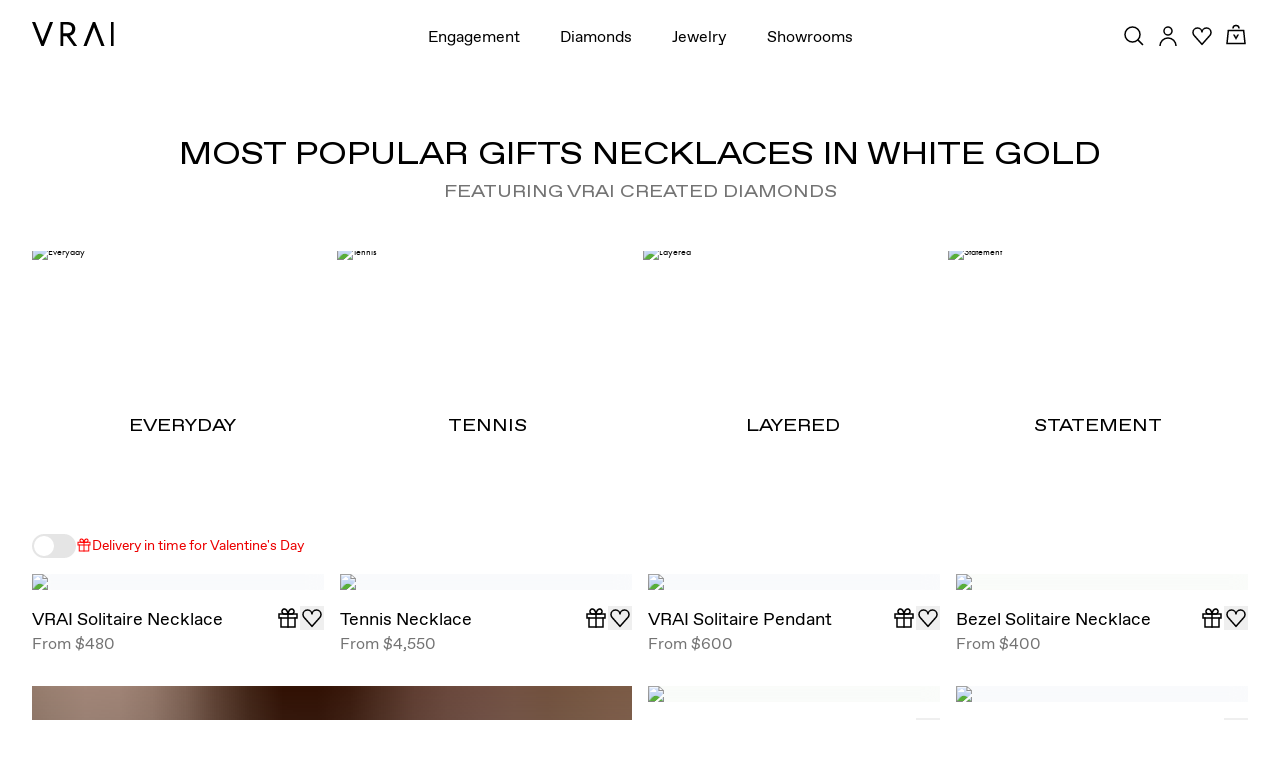

--- FILE ---
content_type: text/css; charset=utf-8
request_url: https://www.vrai.com/_next/static/css/408c5066b8da617c.css?dpl=dpl_4vBLQKUZqMWXDTXJegT9UL5jmfNv
body_size: 26902
content:
/*
! tailwindcss v3.4.3 | MIT License | https://tailwindcss.com
*/*,:after,:before{border:0 solid #e5e7eb}:after,:before{--tw-content:""}:host,html{line-height:1.5;-webkit-text-size-adjust:100%;-moz-tab-size:4;-o-tab-size:4;tab-size:4;font-family:ui-sans-serif,system-ui,sans-serif,Apple Color Emoji,Segoe UI Emoji,Segoe UI Symbol,Noto Color Emoji;font-feature-settings:normal;font-variation-settings:normal;-webkit-tap-highlight-color:transparent}hr{height:0;color:inherit;border-top-width:1px}abbr:where([title]){-webkit-text-decoration:underline dotted;text-decoration:underline dotted}h1,h2,h3,h4,h5,h6{font-size:inherit;font-weight:inherit}a{text-decoration:inherit}b,strong{font-weight:bolder}code,kbd,pre,samp{font-family:ui-monospace,SFMono-Regular,Menlo,Monaco,Consolas,Liberation Mono,Courier New,monospace;font-feature-settings:normal;font-variation-settings:normal;font-size:1em}small{font-size:80%}sub,sup{font-size:75%;line-height:0;position:relative;vertical-align:baseline}sub{bottom:-.25em}sup{top:-.5em}table{text-indent:0;border-color:inherit;border-collapse:collapse}button,input,optgroup,select,textarea{font-family:inherit;font-feature-settings:inherit;font-variation-settings:inherit;font-size:100%;font-weight:inherit;line-height:inherit;letter-spacing:inherit;color:inherit;margin:0;padding:0}button,select{text-transform:none}button,input:where([type=button]),input:where([type=reset]),input:where([type=submit]){-webkit-appearance:button;background-color:transparent;background-image:none}:-moz-focusring{outline:auto}:-moz-ui-invalid{box-shadow:none}progress{vertical-align:baseline}::-webkit-inner-spin-button,::-webkit-outer-spin-button{height:auto}[type=search]{-webkit-appearance:textfield;outline-offset:-2px}::-webkit-search-decoration{-webkit-appearance:none}::-webkit-file-upload-button{-webkit-appearance:button;font:inherit}summary{display:list-item}blockquote,dd,dl,figure,h1,h2,h3,h4,h5,h6,hr,p,pre{margin:0}fieldset{margin:0}fieldset,legend{padding:0}menu,ol,ul{list-style:none;margin:0;padding:0}dialog{padding:0}textarea{resize:vertical}input::-moz-placeholder,textarea::-moz-placeholder{opacity:1;color:#9ca3af}input::placeholder,textarea::placeholder{opacity:1;color:#9ca3af}[role=button],button{cursor:pointer}:disabled{cursor:default}audio,canvas,embed,iframe,img,object,svg,video{display:block;vertical-align:middle}img,video{max-width:100%;height:auto}[hidden]{display:none}*,:after,:before{--tw-border-spacing-x:0;--tw-border-spacing-y:0;--tw-translate-x:0;--tw-translate-y:0;--tw-rotate:0;--tw-skew-x:0;--tw-skew-y:0;--tw-scale-x:1;--tw-scale-y:1;--tw-pan-x: ;--tw-pan-y: ;--tw-pinch-zoom: ;--tw-scroll-snap-strictness:proximity;--tw-gradient-from-position: ;--tw-gradient-via-position: ;--tw-gradient-to-position: ;--tw-ordinal: ;--tw-slashed-zero: ;--tw-numeric-figure: ;--tw-numeric-spacing: ;--tw-numeric-fraction: ;--tw-ring-inset: ;--tw-ring-offset-width:0px;--tw-ring-offset-color:#fff;--tw-ring-color:rgb(59 130 246/0.5);--tw-ring-offset-shadow:0 0 #0000;--tw-ring-shadow:0 0 #0000;--tw-shadow:0 0 #0000;--tw-shadow-colored:0 0 #0000;--tw-blur: ;--tw-brightness: ;--tw-contrast: ;--tw-grayscale: ;--tw-hue-rotate: ;--tw-invert: ;--tw-saturate: ;--tw-sepia: ;--tw-drop-shadow: ;--tw-backdrop-blur: ;--tw-backdrop-brightness: ;--tw-backdrop-contrast: ;--tw-backdrop-grayscale: ;--tw-backdrop-hue-rotate: ;--tw-backdrop-invert: ;--tw-backdrop-opacity: ;--tw-backdrop-saturate: ;--tw-backdrop-sepia: ;--tw-contain-size: ;--tw-contain-layout: ;--tw-contain-paint: ;--tw-contain-style: }::backdrop{--tw-border-spacing-x:0;--tw-border-spacing-y:0;--tw-translate-x:0;--tw-translate-y:0;--tw-rotate:0;--tw-skew-x:0;--tw-skew-y:0;--tw-scale-x:1;--tw-scale-y:1;--tw-pan-x: ;--tw-pan-y: ;--tw-pinch-zoom: ;--tw-scroll-snap-strictness:proximity;--tw-gradient-from-position: ;--tw-gradient-via-position: ;--tw-gradient-to-position: ;--tw-ordinal: ;--tw-slashed-zero: ;--tw-numeric-figure: ;--tw-numeric-spacing: ;--tw-numeric-fraction: ;--tw-ring-inset: ;--tw-ring-offset-width:0px;--tw-ring-offset-color:#fff;--tw-ring-color:rgb(59 130 246/0.5);--tw-ring-offset-shadow:0 0 #0000;--tw-ring-shadow:0 0 #0000;--tw-shadow:0 0 #0000;--tw-shadow-colored:0 0 #0000;--tw-blur: ;--tw-brightness: ;--tw-contrast: ;--tw-grayscale: ;--tw-hue-rotate: ;--tw-invert: ;--tw-saturate: ;--tw-sepia: ;--tw-drop-shadow: ;--tw-backdrop-blur: ;--tw-backdrop-brightness: ;--tw-backdrop-contrast: ;--tw-backdrop-grayscale: ;--tw-backdrop-hue-rotate: ;--tw-backdrop-invert: ;--tw-backdrop-opacity: ;--tw-backdrop-saturate: ;--tw-backdrop-sepia: ;--tw-contain-size: ;--tw-contain-layout: ;--tw-contain-paint: ;--tw-contain-style: }.\!container{width:100%!important}.container{width:100%}@media (min-width:640px){.\!container{max-width:640px!important}.container{max-width:640px}}@media (min-width:768px){.\!container{max-width:768px!important}.container{max-width:768px}}@media (min-width:992px){.\!container{max-width:992px!important}.container{max-width:992px}}@media (min-width:1180px){.\!container{max-width:1180px!important}.container{max-width:1180px}}@media (min-width:1440px){.\!container{max-width:1440px!important}.container{max-width:1440px}}@media (min-width:1536px){.\!container{max-width:1536px!important}.container{max-width:1536px}}@media (min-width:1920px){.\!container{max-width:1920px!important}.container{max-width:1920px}}.mendes-container{max-width:90vw}@media (min-width:768px){.mendes-container{max-width:95vw}}.sr-only{position:absolute;width:1px;height:1px;padding:0;margin:-1px;overflow:hidden;clip:rect(0,0,0,0);white-space:nowrap;border-width:0}.pointer-events-none{pointer-events:none}.pointer-events-auto{pointer-events:auto}.visible{visibility:visible}.invisible{visibility:hidden}.static{position:static}.fixed{position:fixed}.absolute{position:absolute}.relative{position:relative}.sticky{position:sticky}.inset-0{inset:0}.inset-x-0{left:0;right:0}.-left-\[15px\]{left:-15px}.-top-14{top:-3.5rem}.-top-\[3px\]{top:-3px}.bottom-0{bottom:0}.bottom-1\/2{bottom:50%}.bottom-8{bottom:2rem}.bottom-\[10px\]{bottom:10px}.bottom-\[12\%\]{bottom:12%}.bottom-\[65px\]{bottom:65px}.bottom-full{bottom:100%}.bottom-xs{bottom:var(--spacing--xs)}.left-0{left:0}.left-1\/2{left:50%}.left-2{left:.5rem}.left-3{left:.75rem}.left-5{left:1.25rem}.left-6{left:1.5rem}.left-8{left:2rem}.left-\[-10px\]{left:-10px}.left-\[12px\]{left:12px}.left-\[20px\]{left:20px}.left-\[22px\]{left:22px}.left-\[2px\]{left:2px}.left-\[35px\]{left:35px}.left-\[5px\]{left:5px}.left-\[5vw\]{left:5vw}.left-\[80px\]{left:80px}.left-xs{left:var(--spacing--xs)}.right-0{right:0}.right-2{right:.5rem}.right-4{right:1rem}.right-5{right:1.25rem}.right-6{right:1.5rem}.right-8{right:2rem}.right-\[-15px\]{right:-15px}.right-\[-2px\]{right:-2px}.right-\[1\.25rem\]{right:1.25rem}.right-\[12px\]{right:12px}.right-\[20px\]{right:20px}.right-\[5vw\]{right:5vw}.right-sm{right:var(--spacing--sm)}.top-0{top:0}.top-0\.5{top:.125rem}.top-1{top:.25rem}.top-1\/2{top:50%}.top-1\/4{top:25%}.top-2{top:.5rem}.top-3{top:.75rem}.top-4{top:1rem}.top-8{top:2rem}.top-\[-1\.5px\]{top:-1.5px}.top-\[-1px\]{top:-1px}.top-\[-20px\]{top:-20px}.top-\[-25px\]{top:-25px}.top-\[-2px\]{top:-2px}.top-\[-40px\]{top:-40px}.top-\[-5px\]{top:-5px}.top-\[0px\]{top:0}.top-\[12\%\]{top:12%}.top-\[12px\]{top:12px}.top-\[1px\]{top:1px}.top-\[1rem\]{top:1rem}.top-\[2px\]{top:2px}.top-\[40\%\]{top:40%}.top-\[50\%\]{top:50%}.top-\[64px\]{top:64px}.top-\[71px\]{top:71px}.top-\[87px\]{top:87px}.top-full{top:100%}.top-lg{top:var(--spacing--lg)}.top-sm{top:var(--spacing--sm)}.top-xs{top:var(--spacing--xs)}.isolate{isolation:isolate}.\!z-\[100000\]{z-index:100000!important}.-z-10{z-index:-10}.z-0{z-index:0}.z-10{z-index:10}.z-20{z-index:20}.z-30{z-index:30}.z-40{z-index:40}.z-50{z-index:50}.z-\[10000\]{z-index:10000}.z-\[1000\]{z-index:1000}.z-\[100\]{z-index:100}.z-\[11000\]{z-index:11000}.z-\[120\]{z-index:120}.z-\[1\]{z-index:1}.z-\[21474836470\]{z-index:21474836470}.z-\[214\]{z-index:214}.z-\[2\]{z-index:2}.z-\[3\]{z-index:3}.z-\[5000\]{z-index:5000}.z-\[6000\]{z-index:6000}.z-\[9999\]{z-index:9999}.z-\[var\(--mendes-header-z-index\)\]{z-index:var(--mendes-header-z-index)}.order-1{order:1}.order-2{order:2}.order-3{order:3}.order-4{order:4}.order-first{order:-9999}.order-last{order:9999}.col-span-1{grid-column:span 1/span 1}.col-span-2{grid-column:span 2/span 2}.col-span-4{grid-column:span 4/span 4}.col-span-6{grid-column:span 6/span 6}.col-span-full{grid-column:1/-1}.col-end-3{grid-column-end:3}.col-end-5{grid-column-end:5}.row-start-10{grid-row-start:10}.row-start-4{grid-row-start:4}.m-0{margin:0}.m-12{margin:3rem}.m-24{margin:6rem}.m-\[25px\]{margin:25px}.m-auto{margin:auto}.\!mx-0{margin-left:0!important;margin-right:0!important}.\!mx-\[4px\]{margin-left:4px!important;margin-right:4px!important}.\!my-6{margin-top:1.5rem!important;margin-bottom:1.5rem!important}.-mx-5{margin-left:-1.25rem;margin-right:-1.25rem}.-mx-\[6px\]{margin-left:-6px;margin-right:-6px}.-mx-sm{margin-left:calc(var(--spacing--sm) * -1);margin-right:calc(var(--spacing--sm) * -1)}.-mx-xs{margin-left:calc(var(--spacing--xs) * -1);margin-right:calc(var(--spacing--xs) * -1)}.mx-0{margin-left:0;margin-right:0}.mx-12{margin-left:3rem;margin-right:3rem}.mx-2{margin-left:.5rem;margin-right:.5rem}.mx-5{margin-left:1.25rem;margin-right:1.25rem}.mx-8{margin-left:2rem;margin-right:2rem}.mx-\[-5px\]{margin-left:-5px;margin-right:-5px}.mx-\[2\.0rem\]{margin-left:2rem;margin-right:2rem}.mx-auto{margin-left:auto;margin-right:auto}.mx-md{margin-left:var(--spacing--md);margin-right:var(--spacing--md)}.mx-sm{margin-left:var(--spacing--sm);margin-right:var(--spacing--sm)}.mx-xs{margin-left:var(--spacing--xs);margin-right:var(--spacing--xs)}.my-0{margin-top:0;margin-bottom:0}.my-1{margin-top:.25rem;margin-bottom:.25rem}.my-16{margin-top:4rem;margin-bottom:4rem}.my-2{margin-top:.5rem;margin-bottom:.5rem}.my-3{margin-top:.75rem;margin-bottom:.75rem}.my-4{margin-top:1rem;margin-bottom:1rem}.my-5{margin-top:1.25rem;margin-bottom:1.25rem}.my-6{margin-top:1.5rem;margin-bottom:1.5rem}.my-8{margin-top:2rem;margin-bottom:2rem}.my-\[12px\]{margin-top:12px;margin-bottom:12px}.my-\[32px\]{margin-top:32px;margin-bottom:32px}.my-auto{margin-top:auto;margin-bottom:auto}.my-md{margin-top:var(--spacing--md);margin-bottom:var(--spacing--md)}.my-xl{margin-top:var(--spacing--xl);margin-bottom:var(--spacing--xl)}.my-xs{margin-top:var(--spacing--xs);margin-bottom:var(--spacing--xs)}.\!mr-0{margin-right:0!important}.\!mr-\[2px\]{margin-right:2px!important}.\!mt-\[24px\]{margin-top:24px!important}.\!mt-\[44\.05px\]{margin-top:44.05px!important}.-mb-md{margin-bottom:calc(var(--spacing--md) * -1)}.-mb-xs{margin-bottom:calc(var(--spacing--xs) * -1)}.-ml-\[10px\]{margin-left:-10px}.-ml-\[12px\]{margin-left:-12px}.-mr-\[2px\]{margin-right:-2px}.mb-0{margin-bottom:0}.mb-1{margin-bottom:.25rem}.mb-10{margin-bottom:2.5rem}.mb-12{margin-bottom:3rem}.mb-16{margin-bottom:4rem}.mb-2{margin-bottom:.5rem}.mb-2\.5{margin-bottom:.625rem}.mb-20{margin-bottom:5rem}.mb-28{margin-bottom:7rem}.mb-3{margin-bottom:.75rem}.mb-32{margin-bottom:8rem}.mb-4{margin-bottom:1rem}.mb-5{margin-bottom:1.25rem}.mb-6{margin-bottom:1.5rem}.mb-8{margin-bottom:2rem}.mb-\[0\.8rem\]{margin-bottom:.8rem}.mb-\[1\.6rem\]{margin-bottom:1.6rem}.mb-\[12px\]{margin-bottom:12px}.mb-\[16px\]{margin-bottom:16px}.mb-\[2\.4rem\]{margin-bottom:2.4rem}.mb-\[24px\]{margin-bottom:24px}.mb-\[2rem\]{margin-bottom:2rem}.mb-\[3\.2rem\]{margin-bottom:3.2rem}.mb-\[30px\]{margin-bottom:30px}.mb-\[32px\]{margin-bottom:32px}.mb-\[4px\]{margin-bottom:4px}.mb-\[8px\]{margin-bottom:8px}.mb-auto{margin-bottom:auto}.mb-lg{margin-bottom:var(--spacing--lg)}.mb-md{margin-bottom:var(--spacing--md)}.mb-px{margin-bottom:1px}.mb-sm{margin-bottom:var(--spacing--sm)}.mb-xl{margin-bottom:var(--spacing--xl)}.mb-xs{margin-bottom:var(--spacing--xs)}.mb-xxs{margin-bottom:var(--spacing--xxs)}.ml-0{margin-left:0}.ml-1{margin-left:.25rem}.ml-12{margin-left:3rem}.ml-3{margin-left:.75rem}.ml-4{margin-left:1rem}.ml-5{margin-left:1.25rem}.ml-\[-20px\]{margin-left:-20px}.ml-\[-5px\]{margin-left:-5px}.ml-\[12px\]{margin-left:12px}.ml-\[24px\]{margin-left:24px}.ml-\[4px\]{margin-left:4px}.ml-\[5vw\]{margin-left:5vw}.ml-\[8px\]{margin-left:8px}.ml-auto{margin-left:auto}.ml-md{margin-left:var(--spacing--md)}.ml-xs{margin-left:var(--spacing--xs)}.ml-xxs{margin-left:var(--spacing--xxs)}.mr-0{margin-right:0}.mr-1{margin-right:.25rem}.mr-10{margin-right:2.5rem}.mr-12{margin-right:3rem}.mr-16{margin-right:4rem}.mr-2{margin-right:.5rem}.mr-3{margin-right:.75rem}.mr-4{margin-right:1rem}.mr-5{margin-right:1.25rem}.mr-\[-10px\]{margin-right:-10px}.mr-\[0\.5rem\]{margin-right:.5rem}.mr-\[10px\]{margin-right:10px}.mr-\[4px\]{margin-right:4px}.mr-\[5px\]{margin-right:5px}.mr-\[5vw\]{margin-right:5vw}.mr-\[6px\]{margin-right:6px}.mr-\[8px\]{margin-right:8px}.mr-sm{margin-right:var(--spacing--sm)}.mr-xs{margin-right:var(--spacing--xs)}.mr-xxs{margin-right:var(--spacing--xxs)}.mt-1{margin-top:.25rem}.mt-10{margin-top:2.5rem}.mt-16{margin-top:4rem}.mt-2{margin-top:.5rem}.mt-24{margin-top:6rem}.mt-4{margin-top:1rem}.mt-5{margin-top:1.25rem}.mt-6{margin-top:1.5rem}.mt-8{margin-top:2rem}.mt-\[16px\]{margin-top:16px}.mt-\[20px\]{margin-top:20px}.mt-\[23px\]{margin-top:23px}.mt-\[24px\]{margin-top:24px}.mt-\[2px\]{margin-top:2px}.mt-\[2rem\]{margin-top:2rem}.mt-\[5px\]{margin-top:5px}.mt-\[5rem\]{margin-top:5rem}.mt-auto{margin-top:auto}.mt-lg{margin-top:var(--spacing--lg)}.mt-md{margin-top:var(--spacing--md)}.mt-sm{margin-top:var(--spacing--sm)}.mt-xl{margin-top:var(--spacing--xl)}.mt-xs{margin-top:var(--spacing--xs)}.mt-xxs{margin-top:var(--spacing--xxs)}.line-clamp-2{overflow:hidden;display:-webkit-box;-webkit-box-orient:vertical;-webkit-line-clamp:2}.\!block{display:block!important}.block{display:block}.inline-block{display:inline-block}.inline{display:inline}.\!flex{display:flex!important}.flex{display:flex}.inline-flex{display:inline-flex}.grid{display:grid}.contents{display:contents}.list-item{display:list-item}.\!hidden{display:none!important}.hidden{display:none}.\!aspect-square{aspect-ratio:1/1!important}.aspect-\[1\.5\/1\]{aspect-ratio:1.5/1}.aspect-\[1\]{aspect-ratio:1}.aspect-\[2\/1\]{aspect-ratio:2/1}.aspect-\[3\/4\]{aspect-ratio:3/4}.aspect-\[4\/5\]{aspect-ratio:4/5}.aspect-\[7\/5\]{aspect-ratio:7/5}.aspect-square{aspect-ratio:1/1}.size-10{width:2.5rem;height:2.5rem}.\!h-\[32px\]{height:32px!important}.\!h-full{height:100%!important}.h-0{height:0}.h-1{height:.25rem}.h-1\.5{height:.375rem}.h-1\/4{height:25%}.h-10{height:2.5rem}.h-12{height:3rem}.h-14{height:3.5rem}.h-16{height:4rem}.h-2{height:.5rem}.h-20{height:5rem}.h-24{height:6rem}.h-3{height:.75rem}.h-4{height:1rem}.h-40{height:10rem}.h-5{height:1.25rem}.h-6{height:1.5rem}.h-64{height:16rem}.h-7{height:1.75rem}.h-8{height:2rem}.h-\[100\%\]{height:100%}.h-\[100dvh\]{height:100dvh}.h-\[100vh\]{height:100vh}.h-\[101px\]{height:101px}.h-\[11px\]{height:11px}.h-\[12px\]{height:12px}.h-\[15px\]{height:15px}.h-\[160px\]{height:160px}.h-\[167px\]{height:167px}.h-\[16px\]{height:16px}.h-\[17px\]{height:17px}.h-\[191px\]{height:191px}.h-\[1px\]{height:1px}.h-\[2\.4rem\]{height:2.4rem}.h-\[2\.5px\]{height:2.5px}.h-\[200px\]{height:200px}.h-\[204px\]{height:204px}.h-\[20px\]{height:20px}.h-\[213px\]{height:213px}.h-\[21px\]{height:21px}.h-\[22px\]{height:22px}.h-\[230px\]{height:230px}.h-\[249px\]{height:249px}.h-\[24px\]{height:24px}.h-\[25px\]{height:25px}.h-\[27px\]{height:27px}.h-\[280px\]{height:280px}.h-\[282px\]{height:282px}.h-\[287px\]{height:287px}.h-\[292px\]{height:292px}.h-\[2px\]{height:2px}.h-\[3\.2rem\]{height:3.2rem}.h-\[300px\]{height:300px}.h-\[30px\]{height:30px}.h-\[316px\]{height:316px}.h-\[32px\]{height:32px}.h-\[33px\]{height:33px}.h-\[360px\]{height:360px}.h-\[36px\]{height:36px}.h-\[38px\]{height:38px}.h-\[3px\]{height:3px}.h-\[4\.9rem\]{height:4.9rem}.h-\[40px\]{height:40px}.h-\[42px\]{height:42px}.h-\[450px\]{height:450px}.h-\[48px\]{height:48px}.h-\[4px\]{height:4px}.h-\[50dvh\]{height:50dvh}.h-\[50px\]{height:50px}.h-\[50vh\]{height:50vh}.h-\[56px\]{height:56px}.h-\[5px\]{height:5px}.h-\[60px\]{height:60px}.h-\[62px\]{height:62px}.h-\[64px\]{height:64px}.h-\[65px\]{height:65px}.h-\[80px\]{height:80px}.h-\[88px\]{height:88px}.h-\[8px\]{height:8px}.h-auto{height:auto}.h-fit{height:-moz-fit-content;height:fit-content}.h-full{height:100%}.h-lg{height:var(--spacing--lg)}.h-max{height:-moz-max-content;height:max-content}.h-md{height:var(--spacing--md)}.h-px{height:1px}.h-screen{height:100vh}.h-sm{height:var(--spacing--sm)}.h-xs{height:var(--spacing--xs)}.h-xxs{height:var(--spacing--xxs)}.max-h-0{max-height:0}.max-h-\[1000px\]{max-height:1000px}.max-h-\[100dvh\]{max-height:100dvh}.max-h-\[100px\]{max-height:100px}.max-h-\[100svh\]{max-height:100svh}.max-h-\[1700px\]{max-height:1700px}.max-h-\[202px\]{max-height:202px}.max-h-\[20px\]{max-height:20px}.max-h-\[225px\]{max-height:225px}.max-h-\[287px\]{max-height:287px}.max-h-\[292px\]{max-height:292px}.max-h-\[316px\]{max-height:316px}.max-h-\[450px\]{max-height:450px}.max-h-\[48px\]{max-height:48px}.max-h-\[75px\]{max-height:75px}.max-h-\[80vh\]{max-height:80vh}.max-h-\[89vh\]{max-height:89vh}.max-h-full{max-height:100%}.max-h-lg{max-height:var(--spacing--lg)}.max-h-screen{max-height:100vh}.\!min-h-0{min-height:0!important}.\!min-h-\[24px\]{min-height:24px!important}.min-h-10{min-height:2.5rem}.min-h-\[100px\]{min-height:100px}.min-h-\[100vh\]{min-height:100vh}.min-h-\[10rem\]{min-height:10rem}.min-h-\[120px\]{min-height:120px}.min-h-\[150px\]{min-height:150px}.min-h-\[167px\]{min-height:167px}.min-h-\[196px\]{min-height:196px}.min-h-\[20px\]{min-height:20px}.min-h-\[22px\]{min-height:22px}.min-h-\[23\.3vw\]{min-height:23.3vw}.min-h-\[24px\]{min-height:24px}.min-h-\[250px\]{min-height:250px}.min-h-\[26vw\]{min-height:26vw}.min-h-\[284px\]{min-height:284px}.min-h-\[290px\]{min-height:290px}.min-h-\[320px\]{min-height:320px}.min-h-\[340px\]{min-height:340px}.min-h-\[38px\]{min-height:38px}.min-h-\[4\.4rem\]{min-height:4.4rem}.min-h-\[40px\]{min-height:40px}.min-h-\[42px\]{min-height:42px}.min-h-\[48px\]{min-height:48px}.min-h-\[490px\]{min-height:490px}.min-h-\[500px\]{min-height:500px}.min-h-\[50px\]{min-height:50px}.min-h-\[60px\]{min-height:60px}.min-h-\[63rem\]{min-height:63rem}.min-h-\[64px\]{min-height:64px}.min-h-\[72px\]{min-height:72px}.min-h-\[80px\]{min-height:80px}.min-h-full{min-height:100%}.min-h-screen{min-height:100vh}.\!w-\[24px\]{width:24px!important}.\!w-\[32px\]{width:32px!important}.\!w-\[50px\]{width:50px!important}.\!w-\[64px\]{width:64px!important}.\!w-\[72px\]{width:72px!important}.\!w-\[calc\(100\%-8px\)\]{width:calc(100% - 8px)!important}.\!w-auto{width:auto!important}.\!w-full{width:100%!important}.w-0{width:0}.w-0\.5{width:.125rem}.w-1{width:.25rem}.w-1\.5{width:.375rem}.w-1\/2{width:50%}.w-1\/4{width:25%}.w-10{width:2.5rem}.w-10\/12{width:83.333333%}.w-12{width:3rem}.w-2\/3{width:66.666667%}.w-20{width:5rem}.w-24{width:6rem}.w-3{width:.75rem}.w-3\/4{width:75%}.w-32{width:8rem}.w-4{width:1rem}.w-40{width:10rem}.w-5{width:1.25rem}.w-6{width:1.5rem}.w-7\/12{width:58.333333%}.w-8{width:2rem}.w-\[1\.5px\]{width:1.5px}.w-\[100\%\]{width:100%}.w-\[100px\]{width:100px}.w-\[104px\]{width:104px}.w-\[10px\]{width:10px}.w-\[112px\]{width:112px}.w-\[113px\]{width:113px}.w-\[119px\]{width:119px}.w-\[120px\]{width:120px}.w-\[124px\]{width:124px}.w-\[128px\]{width:128px}.w-\[129px\]{width:129px}.w-\[12px\]{width:12px}.w-\[131px\]{width:131px}.w-\[141px\]{width:141px}.w-\[146px\]{width:146px}.w-\[150px\]{width:150px}.w-\[156px\]{width:156px}.w-\[16\.8rem\]{width:16.8rem}.w-\[164px\]{width:164px}.w-\[167px\]{width:167px}.w-\[16px\]{width:16px}.w-\[175px\]{width:175px}.w-\[180px\]{width:180px}.w-\[184px\]{width:184px}.w-\[187px\]{width:187px}.w-\[1px\]{width:1px}.w-\[2\.4rem\]{width:2.4rem}.w-\[2\.5px\]{width:2.5px}.w-\[200\%\]{width:200%}.w-\[200px\]{width:200px}.w-\[20px\]{width:20px}.w-\[213px\]{width:213px}.w-\[214px\]{width:214px}.w-\[215px\]{width:215px}.w-\[228px\]{width:228px}.w-\[230px\]{width:230px}.w-\[240px\]{width:240px}.w-\[24px\]{width:24px}.w-\[250px\]{width:250px}.w-\[25px\]{width:25px}.w-\[263px\]{width:263px}.w-\[271px\]{width:271px}.w-\[294px\]{width:294px}.w-\[2px\]{width:2px}.w-\[3\.2rem\]{width:3.2rem}.w-\[30px\]{width:30px}.w-\[320px\]{width:320px}.w-\[32px\]{width:32px}.w-\[338px\]{width:338px}.w-\[33px\]{width:33px}.w-\[360px\]{width:360px}.w-\[40px\]{width:40px}.w-\[44px\]{width:44px}.w-\[451px\]{width:451px}.w-\[50\%\]{width:50%}.w-\[50px\]{width:50px}.w-\[52px\]{width:52px}.w-\[56px\]{width:56px}.w-\[59px\]{width:59px}.w-\[5px\]{width:5px}.w-\[60px\]{width:60px}.w-\[62px\]{width:62px}.w-\[64px\]{width:64px}.w-\[65px\]{width:65px}.w-\[73px\]{width:73px}.w-\[78px\]{width:78px}.w-\[79px\]{width:79px}.w-\[80px\]{width:80px}.w-\[83px\]{width:83px}.w-\[85\%\]{width:85%}.w-\[85px\]{width:85px}.w-\[90vw\]{width:90vw}.w-\[91px\]{width:91px}.w-\[96px\]{width:96px}.w-\[calc\(100\%\+16px\)\]{width:calc(100% + 16px)}.w-\[calc\(100\%-25px\)\]{width:calc(100% - 25px)}.w-auto{width:auto}.w-fit{width:-moz-fit-content;width:fit-content}.w-full{width:100%}.w-max{width:-moz-max-content;width:max-content}.w-md{width:var(--spacing--md)}.w-min{width:-moz-min-content;width:min-content}.w-px{width:1px}.w-screen{width:100vw}.w-sm{width:var(--spacing--sm)}.w-xs{width:var(--spacing--xs)}.w-xxs{width:var(--spacing--xxs)}.min-w-0{min-width:0}.min-w-\[110px\]{min-width:110px}.min-w-\[120px\]{min-width:120px}.min-w-\[158px\]{min-width:158px}.min-w-\[180px\]{min-width:180px}.min-w-\[188px\]{min-width:188px}.min-w-\[200px\]{min-width:200px}.min-w-\[230px\]{min-width:230px}.min-w-\[24px\]{min-width:24px}.min-w-\[294px\]{min-width:294px}.min-w-\[300px\]{min-width:300px}.min-w-\[320px\]{min-width:320px}.min-w-\[40px\]{min-width:40px}.min-w-\[45px\]{min-width:45px}.min-w-max{min-width:-moz-max-content;min-width:max-content}.\!max-w-\[300px\]{max-width:300px!important}.\!max-w-full{max-width:100%!important}.max-w-2xl{max-width:42rem}.max-w-4xl{max-width:56rem}.max-w-6xl{max-width:72rem}.max-w-\[100px\]{max-width:100px}.max-w-\[100vw\]{max-width:100vw}.max-w-\[106px\]{max-width:106px}.max-w-\[1170px\]{max-width:1170px}.max-w-\[120px\]{max-width:120px}.max-w-\[144rem\]{max-width:144rem}.max-w-\[150px\]{max-width:150px}.max-w-\[166px\]{max-width:166px}.max-w-\[170px\]{max-width:170px}.max-w-\[200px\]{max-width:200px}.max-w-\[20px\]{max-width:20px}.max-w-\[220px\]{max-width:220px}.max-w-\[240px\]{max-width:240px}.max-w-\[24px\]{max-width:24px}.max-w-\[250px\]{max-width:250px}.max-w-\[280px\]{max-width:280px}.max-w-\[29\%\]{max-width:29%}.max-w-\[3\.2rem\]{max-width:3.2rem}.max-w-\[300px\]{max-width:300px}.max-w-\[308px\]{max-width:308px}.max-w-\[314px\]{max-width:314px}.max-w-\[320px\]{max-width:320px}.max-w-\[32px\]{max-width:32px}.max-w-\[340px\]{max-width:340px}.max-w-\[350px\]{max-width:350px}.max-w-\[366px\]{max-width:366px}.max-w-\[368px\]{max-width:368px}.max-w-\[370px\]{max-width:370px}.max-w-\[416px\]{max-width:416px}.max-w-\[448px\]{max-width:448px}.max-w-\[450px\]{max-width:450px}.max-w-\[454px\]{max-width:454px}.max-w-\[480px\]{max-width:480px}.max-w-\[49\%\]{max-width:49%}.max-w-\[490px\]{max-width:490px}.max-w-\[50\%\]{max-width:50%}.max-w-\[520px\]{max-width:520px}.max-w-\[54px\]{max-width:54px}.max-w-\[560px\]{max-width:560px}.max-w-\[600px\]{max-width:600px}.max-w-\[672px\]{max-width:672px}.max-w-\[69px\]{max-width:69px}.max-w-\[700px\]{max-width:700px}.max-w-\[70px\]{max-width:70px}.max-w-\[720px\]{max-width:720px}.max-w-\[75px\]{max-width:75px}.max-w-\[800px\]{max-width:800px}.max-w-\[80px\]{max-width:80px}.max-w-\[82px\]{max-width:82px}.max-w-\[90vw\]{max-width:90vw}.max-w-\[95\%\]{max-width:95%}.max-w-\[960px\]{max-width:960px}.max-w-\[979px\]{max-width:979px}.max-w-fit{max-width:-moz-fit-content;max-width:fit-content}.max-w-full{max-width:100%}.max-w-md{max-width:28rem}.max-w-none{max-width:none}.max-w-xs{max-width:20rem}.\!flex-1{flex:1 1 0%!important}.\!flex-\[0_0_50\%\]{flex:0 0 50%!important}.\!flex-\[0_0_80\%\]{flex:0 0 80%!important}.\!flex-\[0_0_82\.193\%\]{flex:0 0 82.193%!important}.\!flex-\[0_0_90\%\]{flex:0 0 90%!important}.flex-1{flex:1 1 0%}.flex-\[0_0_100\%\]{flex:0 0 100%}.flex-\[0_0_120px\]{flex:0 0 120px}.flex-\[0_0_148px\]{flex:0 0 148px}.flex-\[0_0_170px\]{flex:0 0 170px}.flex-\[0_0_20px\]{flex:0 0 20px}.flex-\[0_0_48px\]{flex:0 0 48px}.flex-\[0_0_50\%\]{flex:0 0 50%}.flex-\[0_0_65px\]{flex:0 0 65px}.flex-\[0_0_75px\]{flex:0 0 75px}.flex-\[0_0_8\.5rem\]{flex:0 0 8.5rem}.flex-\[0_0_80px\]{flex:0 0 80px}.flex-\[0_0_auto\]{flex:0 0 auto}.flex-\[0_0_calc\(25\%-7\.5px\)\]{flex:0 0 calc(25% - 7.5px)}.flex-\[1\]{flex:1}.flex-\[2\.1\]{flex:2.1}.flex-\[2\.5\]{flex:2.5}.flex-\[2\]{flex:2}.flex-\[3\]{flex:3}.flex-\[5\]{flex:5}.flex-\[8\]{flex:8}.flex-none{flex:none}.flex-shrink{flex-shrink:1}.flex-shrink-0{flex-shrink:0}.\!shrink-0{flex-shrink:0!important}.shrink-0{flex-shrink:0}.flex-grow{flex-grow:1}.flex-grow-0{flex-grow:0}.\!grow-0{flex-grow:0!important}.grow{flex-grow:1}.grow-0{flex-grow:0}.\!basis-\[calc\(100\%-8px\)\]{flex-basis:calc(100% - 8px)!important}.basis-full{flex-basis:100%}.table-auto{table-layout:auto}.table-fixed{table-layout:fixed}.origin-center{transform-origin:center}.-translate-x-1\/2{--tw-translate-x:-50%}.-translate-x-1\/2,.-translate-x-full{transform:translate(var(--tw-translate-x),var(--tw-translate-y)) rotate(var(--tw-rotate)) skewX(var(--tw-skew-x)) skewY(var(--tw-skew-y)) scaleX(var(--tw-scale-x)) scaleY(var(--tw-scale-y))}.-translate-x-full{--tw-translate-x:-100%}.-translate-y-1\/2{--tw-translate-y:-50%}.-translate-y-1\/2,.-translate-y-full{transform:translate(var(--tw-translate-x),var(--tw-translate-y)) rotate(var(--tw-rotate)) skewX(var(--tw-skew-x)) skewY(var(--tw-skew-y)) scaleX(var(--tw-scale-x)) scaleY(var(--tw-scale-y))}.-translate-y-full{--tw-translate-y:-100%}.translate-x-0{--tw-translate-x:0px}.translate-x-0,.translate-x-1\/2{transform:translate(var(--tw-translate-x),var(--tw-translate-y)) rotate(var(--tw-rotate)) skewX(var(--tw-skew-x)) skewY(var(--tw-skew-y)) scaleX(var(--tw-scale-x)) scaleY(var(--tw-scale-y))}.translate-x-1\/2{--tw-translate-x:50%}.translate-x-\[-115\%\]{--tw-translate-x:-115%}.translate-x-\[-115\%\],.translate-x-\[20px\]{transform:translate(var(--tw-translate-x),var(--tw-translate-y)) rotate(var(--tw-rotate)) skewX(var(--tw-skew-x)) skewY(var(--tw-skew-y)) scaleX(var(--tw-scale-x)) scaleY(var(--tw-scale-y))}.translate-x-\[20px\]{--tw-translate-x:20px}.translate-y-0{--tw-translate-y:0px}.translate-y-0,.translate-y-1\/2{transform:translate(var(--tw-translate-x),var(--tw-translate-y)) rotate(var(--tw-rotate)) skewX(var(--tw-skew-x)) skewY(var(--tw-skew-y)) scaleX(var(--tw-scale-x)) scaleY(var(--tw-scale-y))}.translate-y-1\/2{--tw-translate-y:50%}.translate-y-\[44\%\]{--tw-translate-y:44%}.translate-y-\[44\%\],.translate-y-full{transform:translate(var(--tw-translate-x),var(--tw-translate-y)) rotate(var(--tw-rotate)) skewX(var(--tw-skew-x)) skewY(var(--tw-skew-y)) scaleX(var(--tw-scale-x)) scaleY(var(--tw-scale-y))}.translate-y-full{--tw-translate-y:100%}.rotate-180{--tw-rotate:180deg}.rotate-180,.rotate-90{transform:translate(var(--tw-translate-x),var(--tw-translate-y)) rotate(var(--tw-rotate)) skewX(var(--tw-skew-x)) skewY(var(--tw-skew-y)) scaleX(var(--tw-scale-x)) scaleY(var(--tw-scale-y))}.rotate-90{--tw-rotate:90deg}.rotate-\[-90deg\]{--tw-rotate:-90deg}.rotate-\[-90deg\],.scale-100{transform:translate(var(--tw-translate-x),var(--tw-translate-y)) rotate(var(--tw-rotate)) skewX(var(--tw-skew-x)) skewY(var(--tw-skew-y)) scaleX(var(--tw-scale-x)) scaleY(var(--tw-scale-y))}.scale-100{--tw-scale-x:1;--tw-scale-y:1}.scale-105{--tw-scale-x:1.05;--tw-scale-y:1.05}.scale-105,.scale-125{transform:translate(var(--tw-translate-x),var(--tw-translate-y)) rotate(var(--tw-rotate)) skewX(var(--tw-skew-x)) skewY(var(--tw-skew-y)) scaleX(var(--tw-scale-x)) scaleY(var(--tw-scale-y))}.scale-125{--tw-scale-x:1.25;--tw-scale-y:1.25}.scale-95{--tw-scale-x:.95;--tw-scale-y:.95}.scale-95,.scale-\[0\.7\]{transform:translate(var(--tw-translate-x),var(--tw-translate-y)) rotate(var(--tw-rotate)) skewX(var(--tw-skew-x)) skewY(var(--tw-skew-y)) scaleX(var(--tw-scale-x)) scaleY(var(--tw-scale-y))}.scale-\[0\.7\]{--tw-scale-x:0.7;--tw-scale-y:0.7}.scale-\[0\.813\]{--tw-scale-x:0.813;--tw-scale-y:0.813}.scale-\[0\.813\],.scale-\[2\]{transform:translate(var(--tw-translate-x),var(--tw-translate-y)) rotate(var(--tw-rotate)) skewX(var(--tw-skew-x)) skewY(var(--tw-skew-y)) scaleX(var(--tw-scale-x)) scaleY(var(--tw-scale-y))}.scale-\[2\]{--tw-scale-x:2;--tw-scale-y:2}.transform{transform:translate(var(--tw-translate-x),var(--tw-translate-y)) rotate(var(--tw-rotate)) skewX(var(--tw-skew-x)) skewY(var(--tw-skew-y)) scaleX(var(--tw-scale-x)) scaleY(var(--tw-scale-y))}.animate-spin{animation:spin 1s linear infinite}.\!cursor-default{cursor:default!important}.cursor-auto{cursor:auto}.cursor-default{cursor:default}.cursor-ew-resize{cursor:ew-resize}.cursor-not-allowed{cursor:not-allowed}.cursor-pointer{cursor:pointer}.select-none{-webkit-user-select:none;-moz-user-select:none;user-select:none}.resize{resize:both}.snap-x{scroll-snap-type:x var(--tw-scroll-snap-strictness)}.snap-mandatory{--tw-scroll-snap-strictness:mandatory}.list-inside{list-style-position:inside}.list-disc{list-style-type:disc}.list-none{list-style-type:none}.appearance-none{-webkit-appearance:none;-moz-appearance:none;appearance:none}.columns-3{-moz-columns:3;column-count:3}.grid-cols-1{grid-template-columns:repeat(1,minmax(0,1fr))}.grid-cols-2{grid-template-columns:repeat(2,minmax(0,1fr))}.grid-cols-3{grid-template-columns:repeat(3,minmax(0,1fr))}.grid-cols-4{grid-template-columns:repeat(4,minmax(0,1fr))}.grid-cols-5{grid-template-columns:repeat(5,minmax(0,1fr))}.grid-cols-6{grid-template-columns:repeat(6,minmax(0,1fr))}.grid-cols-7{grid-template-columns:repeat(7,minmax(0,1fr))}.grid-cols-\[100px_1fr\]{grid-template-columns:100px 1fr}.grid-cols-\[1fr_1fr\]{grid-template-columns:1fr 1fr}.grid-rows-\[1fr_auto\]{grid-template-rows:1fr auto}.flex-row{flex-direction:row}.flex-row-reverse{flex-direction:row-reverse}.flex-col{flex-direction:column}.flex-col-reverse{flex-direction:column-reverse}.flex-wrap{flex-wrap:wrap}.flex-wrap-reverse{flex-wrap:wrap-reverse}.flex-nowrap{flex-wrap:nowrap}.place-content-center{place-content:center}.place-items-center{place-items:center}.items-start{align-items:flex-start}.items-end{align-items:flex-end}.items-center{align-items:center}.items-baseline{align-items:baseline}.items-stretch{align-items:stretch}.\!justify-start{justify-content:flex-start!important}.justify-start{justify-content:flex-start}.justify-end{justify-content:flex-end}.\!justify-center{justify-content:center!important}.justify-center{justify-content:center}.justify-between{justify-content:space-between}.gap-0{gap:0}.gap-1{gap:.25rem}.gap-10{gap:2.5rem}.gap-16{gap:4rem}.gap-2{gap:.5rem}.gap-3{gap:.75rem}.gap-4{gap:1rem}.gap-6{gap:1.5rem}.gap-8{gap:2rem}.gap-\[0\.4rem\]{gap:.4rem}.gap-\[10px\]{gap:10px}.gap-\[12px\]{gap:12px}.gap-\[16px\]{gap:16px}.gap-\[20px\]{gap:20px}.gap-\[24px\]{gap:24px}.gap-\[32px\]{gap:32px}.gap-\[3px\]{gap:3px}.gap-\[4px\]{gap:4px}.gap-\[64px\]{gap:64px}.gap-\[6px\]{gap:6px}.gap-\[8px\]{gap:8px}.gap-lg{gap:var(--spacing--lg)}.gap-md{gap:var(--spacing--md)}.gap-sm{gap:var(--spacing--sm)}.gap-xl{gap:var(--spacing--xl)}.gap-xs{gap:var(--spacing--xs)}.gap-xxs{gap:var(--spacing--xxs)}.gap-x-12{-moz-column-gap:3rem;column-gap:3rem}.gap-x-2{-moz-column-gap:.5rem;column-gap:.5rem}.gap-x-3{-moz-column-gap:.75rem;column-gap:.75rem}.gap-x-4{-moz-column-gap:1rem;column-gap:1rem}.gap-x-5{-moz-column-gap:1.25rem;column-gap:1.25rem}.gap-x-6{-moz-column-gap:1.5rem;column-gap:1.5rem}.gap-x-\[10px\]{-moz-column-gap:10px;column-gap:10px}.gap-x-\[20px\]{-moz-column-gap:20px;column-gap:20px}.gap-x-\[4px\]{-moz-column-gap:4px;column-gap:4px}.gap-x-\[56px\]{-moz-column-gap:56px;column-gap:56px}.gap-x-\[6px\]{-moz-column-gap:6px;column-gap:6px}.gap-x-md{-moz-column-gap:var(--spacing--md);column-gap:var(--spacing--md)}.gap-x-sm{-moz-column-gap:var(--spacing--sm);column-gap:var(--spacing--sm)}.gap-x-xl{-moz-column-gap:var(--spacing--xl);column-gap:var(--spacing--xl)}.gap-x-xs{-moz-column-gap:var(--spacing--xs);column-gap:var(--spacing--xs)}.gap-x-xxs{-moz-column-gap:var(--spacing--xxs);column-gap:var(--spacing--xxs)}.gap-y-0{row-gap:0}.gap-y-1{row-gap:.25rem}.gap-y-10{row-gap:2.5rem}.gap-y-12{row-gap:3rem}.gap-y-16{row-gap:4rem}.gap-y-6{row-gap:1.5rem}.gap-y-8{row-gap:2rem}.gap-y-\[12px\]{row-gap:12px}.gap-y-\[5px\]{row-gap:5px}.gap-y-md{row-gap:var(--spacing--md)}.gap-y-sm{row-gap:var(--spacing--sm)}.gap-y-xs{row-gap:var(--spacing--xs)}.space-x-1>:not([hidden])~:not([hidden]){--tw-space-x-reverse:0;margin-right:calc(.25rem * var(--tw-space-x-reverse));margin-left:calc(.25rem * calc(1 - var(--tw-space-x-reverse)))}.space-x-2>:not([hidden])~:not([hidden]){--tw-space-x-reverse:0;margin-right:calc(.5rem * var(--tw-space-x-reverse));margin-left:calc(.5rem * calc(1 - var(--tw-space-x-reverse)))}.space-y-1>:not([hidden])~:not([hidden]){--tw-space-y-reverse:0;margin-top:calc(.25rem * calc(1 - var(--tw-space-y-reverse)));margin-bottom:calc(.25rem * var(--tw-space-y-reverse))}.space-y-2>:not([hidden])~:not([hidden]){--tw-space-y-reverse:0;margin-top:calc(.5rem * calc(1 - var(--tw-space-y-reverse)));margin-bottom:calc(.5rem * var(--tw-space-y-reverse))}.space-y-3>:not([hidden])~:not([hidden]){--tw-space-y-reverse:0;margin-top:calc(.75rem * calc(1 - var(--tw-space-y-reverse)));margin-bottom:calc(.75rem * var(--tw-space-y-reverse))}.space-y-4>:not([hidden])~:not([hidden]){--tw-space-y-reverse:0;margin-top:calc(1rem * calc(1 - var(--tw-space-y-reverse)));margin-bottom:calc(1rem * var(--tw-space-y-reverse))}.space-y-6>:not([hidden])~:not([hidden]){--tw-space-y-reverse:0;margin-top:calc(1.5rem * calc(1 - var(--tw-space-y-reverse)));margin-bottom:calc(1.5rem * var(--tw-space-y-reverse))}.space-y-8>:not([hidden])~:not([hidden]){--tw-space-y-reverse:0;margin-top:calc(2rem * calc(1 - var(--tw-space-y-reverse)));margin-bottom:calc(2rem * var(--tw-space-y-reverse))}.space-y-\[12px\]>:not([hidden])~:not([hidden]){--tw-space-y-reverse:0;margin-top:calc(12px * calc(1 - var(--tw-space-y-reverse)));margin-bottom:calc(12px * var(--tw-space-y-reverse))}.space-y-\[16px\]>:not([hidden])~:not([hidden]){--tw-space-y-reverse:0;margin-top:calc(16px * calc(1 - var(--tw-space-y-reverse)));margin-bottom:calc(16px * var(--tw-space-y-reverse))}.space-y-\[1em\]>:not([hidden])~:not([hidden]){--tw-space-y-reverse:0;margin-top:calc(1em * calc(1 - var(--tw-space-y-reverse)));margin-bottom:calc(1em * var(--tw-space-y-reverse))}.space-y-\[24px\]>:not([hidden])~:not([hidden]){--tw-space-y-reverse:0;margin-top:calc(24px * calc(1 - var(--tw-space-y-reverse)));margin-bottom:calc(24px * var(--tw-space-y-reverse))}.space-y-\[2px\]>:not([hidden])~:not([hidden]){--tw-space-y-reverse:0;margin-top:calc(2px * calc(1 - var(--tw-space-y-reverse)));margin-bottom:calc(2px * var(--tw-space-y-reverse))}.space-y-\[48px\]>:not([hidden])~:not([hidden]){--tw-space-y-reverse:0;margin-top:calc(48px * calc(1 - var(--tw-space-y-reverse)));margin-bottom:calc(48px * var(--tw-space-y-reverse))}.space-y-\[5px\]>:not([hidden])~:not([hidden]){--tw-space-y-reverse:0;margin-top:calc(5px * calc(1 - var(--tw-space-y-reverse)));margin-bottom:calc(5px * var(--tw-space-y-reverse))}.space-y-md>:not([hidden])~:not([hidden]){--tw-space-y-reverse:0;margin-top:calc(var(--spacing--md) * calc(1 - var(--tw-space-y-reverse)));margin-bottom:calc(var(--spacing--md) * var(--tw-space-y-reverse))}.space-y-sm>:not([hidden])~:not([hidden]){--tw-space-y-reverse:0;margin-top:calc(var(--spacing--sm) * calc(1 - var(--tw-space-y-reverse)));margin-bottom:calc(var(--spacing--sm) * var(--tw-space-y-reverse))}.space-y-xs>:not([hidden])~:not([hidden]){--tw-space-y-reverse:0;margin-top:calc(var(--spacing--xs) * calc(1 - var(--tw-space-y-reverse)));margin-bottom:calc(var(--spacing--xs) * var(--tw-space-y-reverse))}.divide-y>:not([hidden])~:not([hidden]){--tw-divide-y-reverse:0;border-top-width:calc(1px * calc(1 - var(--tw-divide-y-reverse)));border-bottom-width:calc(1px * var(--tw-divide-y-reverse))}.divide-content-primary-lowest>:not([hidden])~:not([hidden]){border-color:var(--color-content-primary--lowest)}.divide-content-secondary-lowest>:not([hidden])~:not([hidden]){border-color:var(--color-content-secondary--lowest)}.divide-gray-200>:not([hidden])~:not([hidden]){--tw-divide-opacity:1;border-color:rgb(229 231 235/var(--tw-divide-opacity))}.self-center{align-self:center}.self-stretch{align-self:stretch}.overflow-auto{overflow:auto}.overflow-hidden{overflow:hidden}.overflow-clip{overflow:clip}.overflow-visible{overflow:visible}.overflow-x-auto{overflow-x:auto}.overflow-y-auto{overflow-y:auto}.overflow-x-hidden{overflow-x:hidden}.\!overflow-y-hidden{overflow-y:hidden!important}.overflow-y-hidden{overflow-y:hidden}.overflow-y-clip{overflow-y:clip}.overflow-x-visible{overflow-x:visible}.overflow-y-scroll{overflow-y:scroll}.overscroll-y-none{overscroll-behavior-y:none}.scroll-smooth{scroll-behavior:smooth}.truncate{overflow:hidden;white-space:nowrap}.text-ellipsis,.truncate{text-overflow:ellipsis}.hyphens-auto{-webkit-hyphens:auto;hyphens:auto}.whitespace-nowrap{white-space:nowrap}.text-wrap{text-wrap:wrap}.text-nowrap{text-wrap:nowrap}.break-words{overflow-wrap:break-word}.break-all{word-break:break-all}.\!rounded-none{border-radius:0!important}.rounded{border-radius:.25rem}.rounded-3xl{border-radius:1.5rem}.rounded-\[3px\]{border-radius:3px}.rounded-\[4px\]{border-radius:4px}.rounded-\[50\%\]{border-radius:50%}.rounded-full{border-radius:9999px}.rounded-lg{border-radius:.5rem}.rounded-md{border-radius:.375rem}.rounded-none{border-radius:0}.rounded-sm{border-radius:.125rem}.rounded-t-3xl{border-top-left-radius:1.5rem;border-top-right-radius:1.5rem}.rounded-t-\[10px\]{border-top-left-radius:10px;border-top-right-radius:10px}.rounded-t-\[16px\]{border-top-left-radius:16px;border-top-right-radius:16px}.border{border-width:1px}.border-0{border-width:0}.border-2{border-width:2px}.border-\[0\.5px\]{border-width:.5px}.border-\[1\.5px\]{border-width:1.5px}.border-\[1px\]{border-width:1px}.border-\[2px\]{border-width:2px}.border-y{border-top-width:1px;border-bottom-width:1px}.\!border-b{border-bottom-width:1px!important}.border-b{border-bottom-width:1px}.border-b-0{border-bottom-width:0}.border-b-2{border-bottom-width:2px}.border-b-\[\.5px\]{border-bottom-width:.5px}.border-b-\[0\.1rem\]{border-bottom-width:.1rem}.border-b-\[0\.5px\]{border-bottom-width:.5px}.border-b-\[1px\]{border-bottom-width:1px}.border-l{border-left-width:1px}.border-l-2{border-left-width:2px}.border-l-\[6px\]{border-left-width:6px}.border-r{border-right-width:1px}.border-r-0{border-right-width:0}.border-r-\[6px\]{border-right-width:6px}.border-t{border-top-width:1px}.border-t-\[\.5px\]{border-top-width:.5px}.border-t-\[1\.5px\]{border-top-width:1.5px}.border-t-\[6px\]{border-top-width:6px}.border-solid{border-style:solid}.border-dashed{border-style:dashed}.\!border-none{border-style:none!important}.border-none{border-style:none}.\!border-black{--tw-border-opacity:1!important;border-color:rgb(0 0 0/var(--tw-border-opacity))!important}.\!border-content-primary-high{border-color:var(--color-content-primary--high)!important}.\!border-content-primary-mid{border-color:var(--color-content-primary--mid)!important}.\!border-content-semantic-error{border-color:var(--color-content-semantic--error)!important}.\!border-gray-300{--tw-border-opacity:1!important;border-color:rgb(209 213 219/var(--tw-border-opacity))!important}.border-\[0\.5\]{border-color:.5}.border-\[red\]{--tw-border-opacity:1;border-color:rgb(255 0 0/var(--tw-border-opacity))}.border-alt{border-color:var(--bg--alt)}.border-base{border-color:var(--bg--base)}.border-black{--tw-border-opacity:1;border-color:rgb(0 0 0/var(--tw-border-opacity))}.border-black\/10{border-color:rgb(0 0 0/.1)}.border-blue-500{--tw-border-opacity:1;border-color:rgb(59 130 246/var(--tw-border-opacity))}.border-content-primary-high{border-color:var(--color-content-primary--high)}.border-content-primary-low{border-color:var(--color-content-primary--low)}.border-content-primary-lowest{border-color:var(--color-content-primary--lowest)}.border-content-primary-mid{border-color:var(--color-content-primary--mid)}.border-content-secondary-high{border-color:var(--color-content-secondary--high)}.border-content-secondary-lowest{border-color:var(--color-content-secondary--lowest)}.border-content-secondary-mid{border-color:var(--color-content-secondary--mid)}.border-content-semantic-error{border-color:var(--color-content-semantic--error)}.border-gray-100{--tw-border-opacity:1;border-color:rgb(243 244 246/var(--tw-border-opacity))}.border-gray-200{--tw-border-opacity:1;border-color:rgb(229 231 235/var(--tw-border-opacity))}.border-gray-300{--tw-border-opacity:1;border-color:rgb(209 213 219/var(--tw-border-opacity))}.border-gray-900{--tw-border-opacity:1;border-color:rgb(17 24 39/var(--tw-border-opacity))}.border-green-500{--tw-border-opacity:1;border-color:rgb(34 197 94/var(--tw-border-opacity))}.border-high{border-color:var(--bg--high)}.border-low{border-color:var(--bg--low)}.border-mid{border-color:var(--bg--mid)}.border-overlay{border-color:var(--bg--overlay)}.border-red-200{--tw-border-opacity:1;border-color:rgb(254 202 202/var(--tw-border-opacity))}.border-teal-500{--tw-border-opacity:1;border-color:rgb(20 184 166/var(--tw-border-opacity))}.border-transparent{border-color:transparent}.border-white{--tw-border-opacity:1;border-color:rgb(255 255 255/var(--tw-border-opacity))}.border-b-content-primary-lowest{border-bottom-color:var(--color-content-primary--lowest)}.border-l-transparent{border-left-color:transparent}.border-r-transparent{border-right-color:transparent}.border-t-black{--tw-border-opacity:1;border-top-color:rgb(0 0 0/var(--tw-border-opacity))}.border-t-content-primary-lowest{border-top-color:var(--color-content-primary--lowest)}.border-t-content-secondary-lowest{border-top-color:var(--color-content-secondary--lowest)}.\!bg-black\/15{background-color:rgb(0 0 0/.15)!important}.\!bg-black\/5{background-color:rgb(0 0 0/.05)!important}.\!bg-content-primary-lowest{background-color:var(--color-content-primary--lowest)!important}.\!bg-transparent{background-color:transparent!important}.bg-\[\#E5E5E5\]{--tw-bg-opacity:1;background-color:rgb(229 229 229/var(--tw-bg-opacity))}.bg-\[\#F7F7F7\]{--tw-bg-opacity:1;background-color:rgb(247 247 247/var(--tw-bg-opacity))}.bg-\[\#d0d9c8\]{--tw-bg-opacity:1;background-color:rgb(208 217 200/var(--tw-bg-opacity))}.bg-\[var\(--bg--alt\)\],.bg-alt{background-color:var(--bg--alt)}.bg-base{background-color:var(--bg--base)}.bg-black{--tw-bg-opacity:1;background-color:rgb(0 0 0/var(--tw-bg-opacity))}.bg-black\/25{background-color:rgb(0 0 0/.25)}.bg-black\/30{background-color:rgb(0 0 0/.3)}.bg-black\/5{background-color:rgb(0 0 0/.05)}.bg-black\/\[0\.03\]{background-color:rgb(0 0 0/.03)}.bg-blue-50{--tw-bg-opacity:1;background-color:rgb(239 246 255/var(--tw-bg-opacity))}.bg-blue-600{--tw-bg-opacity:1;background-color:rgb(37 99 235/var(--tw-bg-opacity))}.bg-content-primary-high{background-color:var(--color-content-primary--high)}.bg-content-primary-low{background-color:var(--color-content-primary--low)}.bg-content-primary-lowest{background-color:var(--color-content-primary--lowest)}.bg-content-primary-mid{background-color:var(--color-content-primary--mid)}.bg-content-secondary-high{background-color:var(--color-content-secondary--high)}.bg-content-secondary-mid{background-color:var(--color-content-secondary--mid)}.bg-gray-100{--tw-bg-opacity:1;background-color:rgb(243 244 246/var(--tw-bg-opacity))}.bg-gray-200{--tw-bg-opacity:1;background-color:rgb(229 231 235/var(--tw-bg-opacity))}.bg-gray-300{--tw-bg-opacity:1;background-color:rgb(209 213 219/var(--tw-bg-opacity))}.bg-gray-50{--tw-bg-opacity:1;background-color:rgb(249 250 251/var(--tw-bg-opacity))}.bg-green-50{--tw-bg-opacity:1;background-color:rgb(240 253 244/var(--tw-bg-opacity))}.bg-high{background-color:var(--bg--high)}.bg-lightest-grey{background-color:var(--color-lightest-grey)}.bg-low{background-color:var(--bg--low)}.bg-mid{background-color:var(--bg--mid)}.bg-overlay{background-color:var(--bg--overlay)}.bg-red-50{--tw-bg-opacity:1;background-color:rgb(254 242 242/var(--tw-bg-opacity))}.bg-semantic-error{background-color:var(--bg-semantic-error)}.bg-semantic-success{background-color:var(--bg-semantic-success)}.bg-transparent{background-color:transparent}.bg-white{--tw-bg-opacity:1;background-color:rgb(255 255 255/var(--tw-bg-opacity))}.bg-white\/10{background-color:rgb(255 255 255/.1)}.bg-white\/15{background-color:rgb(255 255 255/.15)}.bg-white\/5{background-color:rgb(255 255 255/.05)}.bg-\[url\(\"\/icons\/checkbox-unchecked\.svg\"\)\]{background-image:url(/icons/checkbox-unchecked.svg)}.bg-\[url\(\'\/icons\/slide-button\.svg\'\)\]{background-image:url(/icons/slide-button.svg)}.bg-gradient-to-l{background-image:linear-gradient(to left,var(--tw-gradient-stops))}.bg-gradient-to-t{background-image:linear-gradient(to top,var(--tw-gradient-stops))}.bg-none{background-image:none}.from-black\/10{--tw-gradient-from:rgb(0 0 0/0.1) var(--tw-gradient-from-position);--tw-gradient-to:rgb(0 0 0/0) var(--tw-gradient-to-position);--tw-gradient-stops:var(--tw-gradient-from),var(--tw-gradient-to)}.from-black\/30{--tw-gradient-from:rgb(0 0 0/0.3) var(--tw-gradient-from-position);--tw-gradient-to:rgb(0 0 0/0) var(--tw-gradient-to-position);--tw-gradient-stops:var(--tw-gradient-from),var(--tw-gradient-to)}.from-black\/40{--tw-gradient-from:rgb(0 0 0/0.4) var(--tw-gradient-from-position);--tw-gradient-to:rgb(0 0 0/0) var(--tw-gradient-to-position);--tw-gradient-stops:var(--tw-gradient-from),var(--tw-gradient-to)}.from-black\/50{--tw-gradient-from:rgb(0 0 0/0.5) var(--tw-gradient-from-position);--tw-gradient-to:rgb(0 0 0/0) var(--tw-gradient-to-position);--tw-gradient-stops:var(--tw-gradient-from),var(--tw-gradient-to)}.from-black\/70{--tw-gradient-from:rgb(0 0 0/0.7) var(--tw-gradient-from-position);--tw-gradient-to:rgb(0 0 0/0) var(--tw-gradient-to-position);--tw-gradient-stops:var(--tw-gradient-from),var(--tw-gradient-to)}.from-white{--tw-gradient-from:#fff var(--tw-gradient-from-position);--tw-gradient-to:rgb(255 255 255/0) var(--tw-gradient-to-position);--tw-gradient-stops:var(--tw-gradient-from),var(--tw-gradient-to)}.from-white\/10{--tw-gradient-from:rgb(255 255 255/0.1) var(--tw-gradient-from-position);--tw-gradient-to:rgb(255 255 255/0) var(--tw-gradient-to-position);--tw-gradient-stops:var(--tw-gradient-from),var(--tw-gradient-to)}.from-white\/30{--tw-gradient-from:rgb(255 255 255/0.3) var(--tw-gradient-from-position);--tw-gradient-to:rgb(255 255 255/0) var(--tw-gradient-to-position);--tw-gradient-stops:var(--tw-gradient-from),var(--tw-gradient-to)}.from-white\/50{--tw-gradient-from:rgb(255 255 255/0.5) var(--tw-gradient-from-position);--tw-gradient-to:rgb(255 255 255/0) var(--tw-gradient-to-position);--tw-gradient-stops:var(--tw-gradient-from),var(--tw-gradient-to)}.via-white\/80{--tw-gradient-to:rgb(255 255 255/0) var(--tw-gradient-to-position);--tw-gradient-stops:var(--tw-gradient-from),rgb(255 255 255/0.8) var(--tw-gradient-via-position),var(--tw-gradient-to)}.via-40\%{--tw-gradient-via-position:40%}.to-transparent{--tw-gradient-to:transparent var(--tw-gradient-to-position)}.bg-\[length\:2rem_2rem\]{background-size:2rem 2rem}.bg-cover{background-size:cover}.bg-center{background-position:50%}.bg-no-repeat{background-repeat:no-repeat}.fill-black{fill:#000}.stroke-white{stroke:#fff}.stroke-2{stroke-width:2}.object-contain{-o-object-fit:contain;object-fit:contain}.object-cover{-o-object-fit:cover;object-fit:cover}.object-center{-o-object-position:center;object-position:center}.\!p-0{padding:0!important}.p-0{padding:0}.p-16{padding:4rem}.p-2{padding:.5rem}.p-3{padding:.75rem}.p-4{padding:1rem}.p-5{padding:1.25rem}.p-6{padding:1.5rem}.p-7{padding:1.75rem}.p-8{padding:2rem}.p-\[1\.6rem\]{padding:1.6rem}.p-\[10px\]{padding:10px}.p-\[12px\]{padding:12px}.p-\[2\.0rem\]{padding:2rem}.p-\[25\%\]{padding:25%}.p-\[2px\]{padding:2px}.p-\[4px\]{padding:4px}.p-\[5px\]{padding:5px}.p-\[8px\]{padding:8px}.p-md{padding:var(--spacing--md)}.p-sm{padding:var(--spacing--sm)}.p-xl{padding:var(--spacing--xl)}.p-xs{padding:var(--spacing--xs)}.p-xxs{padding:var(--spacing--xxs)}.\!px-0{padding-left:0!important;padding-right:0!important}.\!py-0{padding-top:0!important;padding-bottom:0!important}.px-0{padding-left:0;padding-right:0}.px-10{padding-left:2.5rem;padding-right:2.5rem}.px-16{padding-left:4rem;padding-right:4rem}.px-2{padding-left:.5rem;padding-right:.5rem}.px-3{padding-left:.75rem;padding-right:.75rem}.px-4{padding-left:1rem;padding-right:1rem}.px-5{padding-left:1.25rem;padding-right:1.25rem}.px-6{padding-left:1.5rem;padding-right:1.5rem}.px-\[0\.2em\]{padding-left:.2em;padding-right:.2em}.px-\[1\.2rem\]{padding-left:1.2rem;padding-right:1.2rem}.px-\[10px\]{padding-left:10px;padding-right:10px}.px-\[12px\]{padding-left:12px;padding-right:12px}.px-\[13px\]{padding-left:13px;padding-right:13px}.px-\[16px\]{padding-left:16px;padding-right:16px}.px-\[17px\]{padding-left:17px;padding-right:17px}.px-\[2\.5vw\]{padding-left:2.5vw;padding-right:2.5vw}.px-\[20\%\]{padding-left:20%;padding-right:20%}.px-\[30px\]{padding-left:30px;padding-right:30px}.px-\[5px\]{padding-left:5px;padding-right:5px}.px-\[6\.2rem\]{padding-left:6.2rem;padding-right:6.2rem}.px-\[6px\]{padding-left:6px;padding-right:6px}.px-\[8px\]{padding-left:8px;padding-right:8px}.px-lg{padding-left:var(--spacing--lg);padding-right:var(--spacing--lg)}.px-md{padding-left:var(--spacing--md);padding-right:var(--spacing--md)}.px-sm{padding-left:var(--spacing--sm);padding-right:var(--spacing--sm)}.px-xl{padding-left:var(--spacing--xl);padding-right:var(--spacing--xl)}.px-xs{padding-left:var(--spacing--xs);padding-right:var(--spacing--xs)}.py-1{padding-top:.25rem;padding-bottom:.25rem}.py-10{padding-top:2.5rem;padding-bottom:2.5rem}.py-12{padding-top:3rem;padding-bottom:3rem}.py-16{padding-top:4rem;padding-bottom:4rem}.py-2{padding-top:.5rem;padding-bottom:.5rem}.py-3{padding-top:.75rem;padding-bottom:.75rem}.py-4{padding-top:1rem;padding-bottom:1rem}.py-5{padding-top:1.25rem;padding-bottom:1.25rem}.py-6{padding-top:1.5rem;padding-bottom:1.5rem}.py-8{padding-top:2rem;padding-bottom:2rem}.py-\[0\.8rem\]{padding-top:.8rem;padding-bottom:.8rem}.py-\[10px\]{padding-top:10px;padding-bottom:10px}.py-\[120px\]{padding-top:120px;padding-bottom:120px}.py-\[12px\]{padding-top:12px;padding-bottom:12px}.py-\[15px\]{padding-top:15px;padding-bottom:15px}.py-\[22px\]{padding-top:22px;padding-bottom:22px}.py-\[24px\]{padding-top:24px;padding-bottom:24px}.py-\[3\.2rem\]{padding-top:3.2rem;padding-bottom:3.2rem}.py-\[40px\]{padding-top:40px;padding-bottom:40px}.py-lg{padding-top:var(--spacing--lg);padding-bottom:var(--spacing--lg)}.py-md{padding-top:var(--spacing--md);padding-bottom:var(--spacing--md)}.py-sm{padding-top:var(--spacing--sm);padding-bottom:var(--spacing--sm)}.py-xl{padding-top:var(--spacing--xl);padding-bottom:var(--spacing--xl)}.py-xs{padding-top:var(--spacing--xs);padding-bottom:var(--spacing--xs)}.py-xxs{padding-top:var(--spacing--xxs);padding-bottom:var(--spacing--xxs)}.pb-0{padding-bottom:0}.pb-16{padding-bottom:4rem}.pb-2{padding-bottom:.5rem}.pb-20{padding-bottom:5rem}.pb-4{padding-bottom:1rem}.pb-8{padding-bottom:2rem}.pb-\[100px\]{padding-bottom:100px}.pb-\[10px\]{padding-bottom:10px}.pb-\[24px\]{padding-bottom:24px}.pb-\[40px\]{padding-bottom:40px}.pb-\[45px\]{padding-bottom:45px}.pb-\[48px\]{padding-bottom:48px}.pb-lg{padding-bottom:var(--spacing--lg)}.pb-md{padding-bottom:var(--spacing--md)}.pb-sm{padding-bottom:var(--spacing--sm)}.pb-xl{padding-bottom:var(--spacing--xl)}.pb-xs{padding-bottom:var(--spacing--xs)}.pl-0{padding-left:0}.pl-1{padding-left:.25rem}.pl-1\.5{padding-left:.375rem}.pl-4{padding-left:1rem}.pl-\[2\.4rem\]{padding-left:2.4rem}.pl-\[5vw\]{padding-left:5vw}.pl-md{padding-left:var(--spacing--md)}.pl-sm{padding-left:var(--spacing--sm)}.pr-0{padding-right:0}.pr-4{padding-right:1rem}.pr-5{padding-right:1.25rem}.pr-8{padding-right:2rem}.pr-\[10px\]{padding-right:10px}.pr-\[12px\]{padding-right:12px}.pr-\[5vw\]{padding-right:5vw}.pr-md{padding-right:var(--spacing--md)}.pr-sm{padding-right:var(--spacing--sm)}.pr-xs{padding-right:var(--spacing--xs)}.pr-xxs{padding-right:var(--spacing--xxs)}.pt-0{padding-top:0}.pt-10{padding-top:2.5rem}.pt-2{padding-top:.5rem}.pt-2\.5{padding-top:.625rem}.pt-32{padding-top:8rem}.pt-4{padding-top:1rem}.pt-6{padding-top:1.5rem}.pt-8{padding-top:2rem}.pt-\[10px\]{padding-top:10px}.pt-\[12px\]{padding-top:12px}.pt-\[32px\]{padding-top:32px}.pt-\[40px\]{padding-top:40px}.pt-\[45px\]{padding-top:45px}.pt-\[4rem\]{padding-top:4rem}.pt-\[50px\]{padding-top:50px}.pt-\[72px\]{padding-top:72px}.pt-lg{padding-top:var(--spacing--lg)}.pt-md{padding-top:var(--spacing--md)}.pt-sm{padding-top:var(--spacing--sm)}.pt-xl{padding-top:var(--spacing--xl)}.pt-xs{padding-top:var(--spacing--xs)}.text-left{text-align:left}.text-center{text-align:center}.text-right{text-align:right}.text-justify{text-align:justify}.text-start{text-align:start}.-indent-12{text-indent:-3rem}.align-top{vertical-align:top}.font-\[inherit\]{font-family:inherit}.font-body{font-family:var(--font-family-mendes-body)}.font-heading{font-family:var(--font-family-mendes-heading)}.font-mono{font-family:ui-monospace,SFMono-Regular,Menlo,Monaco,Consolas,Liberation Mono,Courier New,monospace}.font-sans{font-family:ui-sans-serif,system-ui,sans-serif,Apple Color Emoji,Segoe UI Emoji,Segoe UI Symbol,Noto Color Emoji}.\!text-\[13px\]{font-size:13px!important}.\!text-\[3\.2rem\]{font-size:3.2rem!important}.\!text-body-m{font-size:var(--font-size-xxsmall)!important;line-height:1.4!important;font-weight:350!important}.text-2xl{font-size:1.5rem;line-height:2rem}.text-3xl{font-size:1.875rem;line-height:2.25rem}.text-4xl{font-size:2.25rem;line-height:2.5rem}.text-5xl{font-size:3rem;line-height:1}.text-\[1\.2rem\]{font-size:1.2rem}.text-\[1\.6rem\]{font-size:1.6rem}.text-\[13px\]{font-size:13px}.text-\[16px\]{font-size:16px}.text-\[18px\]{font-size:18px}.text-\[2rem\]{font-size:2rem}.text-\[32px\]{font-size:32px}.text-base{font-size:1rem;line-height:1.5rem}.text-body-m{font-size:var(--font-size-xxsmall);line-height:1.4;font-weight:350}.text-body-s{font-size:var(--font-size-xxxsmall);line-height:1.1;font-weight:350}.text-lg{font-size:1.125rem;line-height:1.75rem}.text-sm{font-size:.875rem;line-height:1.25rem}.text-xl{font-size:1.25rem;line-height:1.75rem}.text-xs{font-size:.75rem;line-height:1rem}.text-xsmall{font-size:var(--font-size-xsmall)}.text-xxsmall{font-size:var(--font-size-xxsmall)}.text-xxxsmall{font-size:var(--font-size-xxxsmall)}.\!font-\[350\]{font-weight:350!important}.\!font-medium{font-weight:500!important}.font-bold{font-weight:700}.font-light{font-weight:300}.font-medium{font-weight:500}.font-normal{font-weight:400}.font-semibold{font-weight:600}.uppercase{text-transform:uppercase}.lowercase{text-transform:lowercase}.capitalize{text-transform:capitalize}.normal-case{text-transform:none}.italic{font-style:italic}.\!leading-\[1\.445\]{line-height:1.445!important}.\!leading-\[24px\]{line-height:24px!important}.\!leading-\[26px\]{line-height:26px!important}.leading-10{line-height:2.5rem}.leading-\[1\.375\]{line-height:1.375}.leading-\[2\.4rem\]{line-height:2.4rem}.leading-\[22px\]{line-height:22px}.leading-\[40px\]{line-height:40px}.leading-none{line-height:1}.leading-relaxed{line-height:1.625}.leading-snug{line-height:1.375}.tracking-\[-0\.16px\]{letter-spacing:-.16px}.tracking-\[-1\%\]{letter-spacing:-1%}.tracking-tight{letter-spacing:-.025em}.tracking-tighter{letter-spacing:-.05em}.tracking-wide{letter-spacing:.025em}.\!text-\[red\]{--tw-text-opacity:1!important;color:rgb(255 0 0/var(--tw-text-opacity))!important}.\!text-black{--tw-text-opacity:1!important;color:rgb(0 0 0/var(--tw-text-opacity))!important}.\!text-blue-600{--tw-text-opacity:1!important;color:rgb(37 99 235/var(--tw-text-opacity))!important}.\!text-content-primary-high{color:var(--color-content-primary--high)!important}.\!text-content-primary-mid{color:var(--color-content-primary--mid)!important}.\!text-content-secondary-high{color:var(--color-content-secondary--high)!important}.\!text-orange-500{--tw-text-opacity:1!important;color:rgb(249 115 22/var(--tw-text-opacity))!important}.text-\[color\:var\(--text-color\)\]{color:var(--text-color)}.text-\[content-primary-high\]{color:content-primary-high}.text-base{color:var(--bg--base)}.text-black{--tw-text-opacity:1;color:rgb(0 0 0/var(--tw-text-opacity))}.text-blue-500{--tw-text-opacity:1;color:rgb(59 130 246/var(--tw-text-opacity))}.text-blue-600{--tw-text-opacity:1;color:rgb(37 99 235/var(--tw-text-opacity))}.text-content-primary-high{color:var(--color-content-primary--high)}.text-content-primary-low{color:var(--color-content-primary--low)}.text-content-primary-lowest{color:var(--color-content-primary--lowest)}.text-content-primary-mid{color:var(--color-content-primary--mid)}.text-content-secondary-high{color:var(--color-content-secondary--high)}.text-content-secondary-low{color:var(--color-content-secondary--low)}.text-content-secondary-lowest{color:var(--color-content-secondary--lowest)}.text-content-secondary-mid{color:var(--color-content-secondary--mid)}.text-content-semantic-error{color:var(--color-content-semantic--error)}.text-gray-300{--tw-text-opacity:1;color:rgb(209 213 219/var(--tw-text-opacity))}.text-gray-400{--tw-text-opacity:1;color:rgb(156 163 175/var(--tw-text-opacity))}.text-gray-500{--tw-text-opacity:1;color:rgb(107 114 128/var(--tw-text-opacity))}.text-gray-600{--tw-text-opacity:1;color:rgb(75 85 99/var(--tw-text-opacity))}.text-gray-700{--tw-text-opacity:1;color:rgb(55 65 81/var(--tw-text-opacity))}.text-gray-800{--tw-text-opacity:1;color:rgb(31 41 55/var(--tw-text-opacity))}.text-gray-900{--tw-text-opacity:1;color:rgb(17 24 39/var(--tw-text-opacity))}.text-inherit{color:inherit}.text-red-500{--tw-text-opacity:1;color:rgb(239 68 68/var(--tw-text-opacity))}.text-red-600{--tw-text-opacity:1;color:rgb(220 38 38/var(--tw-text-opacity))}.text-red-700{--tw-text-opacity:1;color:rgb(185 28 28/var(--tw-text-opacity))}.text-white{--tw-text-opacity:1;color:rgb(255 255 255/var(--tw-text-opacity))}.underline{text-decoration-line:underline}.line-through{text-decoration-line:line-through}.no-underline{text-decoration-line:none}.decoration-content-primary-high{text-decoration-color:var(--color-content-primary--high)}.decoration-content-primary-low{text-decoration-color:var(--color-content-primary--low)}.decoration-content-secondary-high{text-decoration-color:var(--color-content-secondary--high)}.decoration-content-secondary-low{text-decoration-color:var(--color-content-secondary--low)}.underline-offset-2{text-underline-offset:2px}.underline-offset-4{text-underline-offset:4px}.underline-offset-8{text-underline-offset:8px}.accent-black{accent-color:#000}.opacity-0{opacity:0}.opacity-100{opacity:1}.opacity-20{opacity:.2}.opacity-40{opacity:.4}.opacity-50{opacity:.5}.opacity-70{opacity:.7}.opacity-90{opacity:.9}.\!shadow-none{--tw-shadow:0 0 #0000!important;--tw-shadow-colored:0 0 #0000!important;box-shadow:var(--tw-ring-offset-shadow,0 0 #0000),var(--tw-ring-shadow,0 0 #0000),var(--tw-shadow)!important}.shadow{--tw-shadow:0 1px 3px 0 rgb(0 0 0/0.1),0 1px 2px -1px rgb(0 0 0/0.1);--tw-shadow-colored:0 1px 3px 0 var(--tw-shadow-color),0 1px 2px -1px var(--tw-shadow-color);box-shadow:var(--tw-ring-offset-shadow,0 0 #0000),var(--tw-ring-shadow,0 0 #0000),var(--tw-shadow)}.shadow-\[0_3px_6px_rgba\(0\2c 0\2c 0\2c 0\.16\)\2c 0_3px_6px_rgba\(0\2c 0\2c 0\2c 0\.23\)\]{--tw-shadow:0 3px 6px rgba(0,0,0,0.16),0 3px 6px rgba(0,0,0,0.23);--tw-shadow-colored:0 3px 6px var(--tw-shadow-color),0 3px 6px var(--tw-shadow-color);box-shadow:var(--tw-ring-offset-shadow,0 0 #0000),var(--tw-ring-shadow,0 0 #0000),var(--tw-shadow)}.shadow-\[0px_0\.4rem_0\.4rem_0px_rgba\(0\2c 0\2c 0\2c 0\.25\)\]{--tw-shadow:0px 0.4rem 0.4rem 0px rgba(0,0,0,0.25);--tw-shadow-colored:0px 0.4rem 0.4rem 0px var(--tw-shadow-color)}.shadow-\[0px_0\.4rem_0\.4rem_0px_rgba\(0\2c 0\2c 0\2c 0\.25\)\],.shadow-lg{box-shadow:var(--tw-ring-offset-shadow,0 0 #0000),var(--tw-ring-shadow,0 0 #0000),var(--tw-shadow)}.shadow-lg{--tw-shadow:0 10px 15px -3px rgb(0 0 0/0.1),0 4px 6px -4px rgb(0 0 0/0.1);--tw-shadow-colored:0 10px 15px -3px var(--tw-shadow-color),0 4px 6px -4px var(--tw-shadow-color)}.shadow-md{--tw-shadow:0 4px 6px -1px rgb(0 0 0/0.1),0 2px 4px -2px rgb(0 0 0/0.1);--tw-shadow-colored:0 4px 6px -1px var(--tw-shadow-color),0 2px 4px -2px var(--tw-shadow-color)}.shadow-md,.shadow-mendes{box-shadow:var(--tw-ring-offset-shadow,0 0 #0000),var(--tw-ring-shadow,0 0 #0000),var(--tw-shadow)}.shadow-mendes{--tw-shadow:0px 10px 20px rgba(0,0,0,0.1);--tw-shadow-colored:0px 10px 20px var(--tw-shadow-color)}.shadow-none{--tw-shadow:0 0 #0000;--tw-shadow-colored:0 0 #0000}.shadow-none,.shadow-sm{box-shadow:var(--tw-ring-offset-shadow,0 0 #0000),var(--tw-ring-shadow,0 0 #0000),var(--tw-shadow)}.shadow-sm{--tw-shadow:0 1px 2px 0 rgb(0 0 0/0.05);--tw-shadow-colored:0 1px 2px 0 var(--tw-shadow-color)}.shadow-xl{--tw-shadow:0 20px 25px -5px rgb(0 0 0/0.1),0 8px 10px -6px rgb(0 0 0/0.1);--tw-shadow-colored:0 20px 25px -5px var(--tw-shadow-color),0 8px 10px -6px var(--tw-shadow-color);box-shadow:var(--tw-ring-offset-shadow,0 0 #0000),var(--tw-ring-shadow,0 0 #0000),var(--tw-shadow)}.outline-none{outline:2px solid transparent;outline-offset:2px}.outline{outline-style:solid}.\!outline-0{outline-width:0!important}.outline-1{outline-width:1px}.outline-offset-2{outline-offset:2px}.outline-black{outline-color:#000}.outline-content-primary-high{outline-color:var(--color-content-primary--high)}.outline-content-primary-low{outline-color:var(--color-content-primary--low)}.outline-content-secondary-high{outline-color:var(--color-content-secondary--high)}.\!ring-0{--tw-ring-offset-shadow:var(--tw-ring-inset) 0 0 0 var(--tw-ring-offset-width) var(--tw-ring-offset-color)!important;--tw-ring-shadow:var(--tw-ring-inset) 0 0 0 calc(0px + var(--tw-ring-offset-width)) var(--tw-ring-color)!important;box-shadow:var(--tw-ring-offset-shadow),var(--tw-ring-shadow),var(--tw-shadow,0 0 #0000)!important}.ring{--tw-ring-offset-shadow:var(--tw-ring-inset) 0 0 0 var(--tw-ring-offset-width) var(--tw-ring-offset-color);--tw-ring-shadow:var(--tw-ring-inset) 0 0 0 calc(3px + var(--tw-ring-offset-width)) var(--tw-ring-color);box-shadow:var(--tw-ring-offset-shadow),var(--tw-ring-shadow),var(--tw-shadow,0 0 #0000)}.blur{--tw-blur:blur(8px)}.blur,.brightness-0{filter:var(--tw-blur) var(--tw-brightness) var(--tw-contrast) var(--tw-grayscale) var(--tw-hue-rotate) var(--tw-invert) var(--tw-saturate) var(--tw-sepia) var(--tw-drop-shadow)}.brightness-0{--tw-brightness:brightness(0)}.grayscale{--tw-grayscale:grayscale(100%)}.grayscale,.invert{filter:var(--tw-blur) var(--tw-brightness) var(--tw-contrast) var(--tw-grayscale) var(--tw-hue-rotate) var(--tw-invert) var(--tw-saturate) var(--tw-sepia) var(--tw-drop-shadow)}.invert{--tw-invert:invert(100%)}.sepia{--tw-sepia:sepia(100%)}.filter,.sepia{filter:var(--tw-blur) var(--tw-brightness) var(--tw-contrast) var(--tw-grayscale) var(--tw-hue-rotate) var(--tw-invert) var(--tw-saturate) var(--tw-sepia) var(--tw-drop-shadow)}.backdrop-blur{--tw-backdrop-blur:blur(8px)}.backdrop-blur,.backdrop-blur-\[4px\]{-webkit-backdrop-filter:var(--tw-backdrop-blur) var(--tw-backdrop-brightness) var(--tw-backdrop-contrast) var(--tw-backdrop-grayscale) var(--tw-backdrop-hue-rotate) var(--tw-backdrop-invert) var(--tw-backdrop-opacity) var(--tw-backdrop-saturate) var(--tw-backdrop-sepia);backdrop-filter:var(--tw-backdrop-blur) var(--tw-backdrop-brightness) var(--tw-backdrop-contrast) var(--tw-backdrop-grayscale) var(--tw-backdrop-hue-rotate) var(--tw-backdrop-invert) var(--tw-backdrop-opacity) var(--tw-backdrop-saturate) var(--tw-backdrop-sepia)}.backdrop-blur-\[4px\]{--tw-backdrop-blur:blur(4px)}.backdrop-blur-\[80px\]{--tw-backdrop-blur:blur(80px)}.backdrop-blur-\[80px\],.backdrop-blur-sm{-webkit-backdrop-filter:var(--tw-backdrop-blur) var(--tw-backdrop-brightness) var(--tw-backdrop-contrast) var(--tw-backdrop-grayscale) var(--tw-backdrop-hue-rotate) var(--tw-backdrop-invert) var(--tw-backdrop-opacity) var(--tw-backdrop-saturate) var(--tw-backdrop-sepia);backdrop-filter:var(--tw-backdrop-blur) var(--tw-backdrop-brightness) var(--tw-backdrop-contrast) var(--tw-backdrop-grayscale) var(--tw-backdrop-hue-rotate) var(--tw-backdrop-invert) var(--tw-backdrop-opacity) var(--tw-backdrop-saturate) var(--tw-backdrop-sepia)}.backdrop-blur-sm{--tw-backdrop-blur:blur(4px)}.backdrop-filter{-webkit-backdrop-filter:var(--tw-backdrop-blur) var(--tw-backdrop-brightness) var(--tw-backdrop-contrast) var(--tw-backdrop-grayscale) var(--tw-backdrop-hue-rotate) var(--tw-backdrop-invert) var(--tw-backdrop-opacity) var(--tw-backdrop-saturate) var(--tw-backdrop-sepia);backdrop-filter:var(--tw-backdrop-blur) var(--tw-backdrop-brightness) var(--tw-backdrop-contrast) var(--tw-backdrop-grayscale) var(--tw-backdrop-hue-rotate) var(--tw-backdrop-invert) var(--tw-backdrop-opacity) var(--tw-backdrop-saturate) var(--tw-backdrop-sepia)}.transition{transition-property:color,background-color,border-color,text-decoration-color,fill,stroke,opacity,box-shadow,transform,filter,-webkit-backdrop-filter;transition-property:color,background-color,border-color,text-decoration-color,fill,stroke,opacity,box-shadow,transform,filter,backdrop-filter;transition-property:color,background-color,border-color,text-decoration-color,fill,stroke,opacity,box-shadow,transform,filter,backdrop-filter,-webkit-backdrop-filter;transition-timing-function:cubic-bezier(.4,0,.2,1);transition-duration:.15s}.transition-\[left\]{transition-property:left;transition-timing-function:cubic-bezier(.4,0,.2,1);transition-duration:.15s}.transition-all{transition-property:all;transition-timing-function:cubic-bezier(.4,0,.2,1);transition-duration:.15s}.transition-colors{transition-property:color,background-color,border-color,text-decoration-color,fill,stroke;transition-timing-function:cubic-bezier(.4,0,.2,1);transition-duration:.15s}.transition-opacity{transition-property:opacity;transition-timing-function:cubic-bezier(.4,0,.2,1);transition-duration:.15s}.transition-transform{transition-property:transform;transition-timing-function:cubic-bezier(.4,0,.2,1);transition-duration:.15s}.delay-0{transition-delay:0s}.duration-1000{transition-duration:1s}.duration-150{transition-duration:.15s}.duration-200{transition-duration:.2s}.duration-300{transition-duration:.3s}.duration-500{transition-duration:.5s}.duration-700{transition-duration:.7s}.duration-\[1700ms\]{transition-duration:1.7s}.duration-\[250\]{transition-duration:250}.duration-\[250ms\]{transition-duration:.25s}.ease-\[ease\]{transition-timing-function:ease}.ease-in{transition-timing-function:cubic-bezier(.4,0,1,1)}.ease-in-out{transition-timing-function:cubic-bezier(.4,0,.2,1)}.ease-out{transition-timing-function:cubic-bezier(0,0,.2,1)}.no-scrollbar{-ms-overflow-style:none;scrollbar-width:none}.no-scrollbar::-webkit-scrollbar{display:none}.scrollbar-auto{-webkit-overflow-scrolling:touch;scrollbar-width:thin;scrollbar-color:transparent transparent}.scrollbar-auto:hover{scrollbar-color:var(--color-lightest-grey) transparent}.scrollbar-auto::-webkit-scrollbar{width:8px;background:transparent}.scrollbar-auto::-webkit-scrollbar-thumb{background-color:transparent;border-radius:4px;border:2px solid transparent;background-clip:padding-box}.scrollbar-auto:hover::-webkit-scrollbar-thumb{background-color:var(--color-lightest-grey)}.scrollbar-auto::-webkit-scrollbar-track{background:transparent}.\[border\:1px_solid_var\(--color-content-primary--mid\)\!important\]{border:1px solid var(--color-content-primary--mid)!important}*,:after,:before{box-sizing:border-box;border:0 solid}html{-webkit-text-size-adjust:100%;-webkit-font-smoothing:antialiased;-moz-osx-font-smoothing:grayscale;font-family:ui-sans-serif,system-ui,-apple-system,BlinkMacSystemFont,Segoe UI,Roboto,Helvetica Neue,Arial,Noto Sans,sans-serif,Apple Color Emoji,Segoe UI Emoji,Segoe UI Symbol,Noto Color Emoji;line-height:1.5;-moz-tab-size:4;-o-tab-size:4;tab-size:4;scroll-behavior:smooth;font-size:62.5%}body,html{overflow-x:clip;width:100%}body{line-height:inherit;margin:0;font-family:var(--font-family-main),sans-serif;box-sizing:border-box}a{text-decoration:none;color:inherit;cursor:pointer}button{color:var(--color-black)}a:hover,button:hover{cursor:pointer}a.disabled{pointer-events:none}div[data-lastpass-icon-root]{display:none!important}@media (min-width:640px){.sm\:mendes-container{max-width:90vw}@media (min-width:768px){.sm\:mendes-container{max-width:95vw}}}@media (min-width:768px){.md\:mendes-container{max-width:90vw}@media (min-width:768px){.md\:mendes-container{max-width:95vw}}}@media (min-width:992px){.lg\:mendes-container{max-width:90vw}@media (min-width:768px){.lg\:mendes-container{max-width:95vw}}}.\*\:flex>*{display:flex}.\*\:h-\[32px\]>*{height:32px}.\*\:h-full>*{height:100%}.\*\:\*\:min-h-\[24px\]>*>*{min-height:24px}.\*\:w-\[32px\]>*{width:32px}.\*\:\*\:min-w-\[24px\]>*>*{min-width:24px}.\*\:\!px-0>*{padding-left:0!important;padding-right:0!important}.\*\:\!px-xs>*{padding-left:var(--spacing--xs)!important;padding-right:var(--spacing--xs)!important}.\*\:\!py-0>*{padding-top:0!important;padding-bottom:0!important}.placeholder\:text-content-primary-mid::-moz-placeholder{color:var(--color-content-primary--mid)}.placeholder\:text-content-primary-mid::placeholder{color:var(--color-content-primary--mid)}.placeholder\:text-content-secondary-mid::-moz-placeholder{color:var(--color-content-secondary--mid)}.placeholder\:text-content-secondary-mid::placeholder{color:var(--color-content-secondary--mid)}.before\:absolute:before{content:var(--tw-content);position:absolute}.before\:bottom-\[-0\.5rem\]:before{content:var(--tw-content);bottom:-.5rem}.before\:left-0:before{content:var(--tw-content);left:0}.before\:left-\[4\.5px\]:before{content:var(--tw-content);left:4.5px}.before\:top-\[2\.5px\]:before{content:var(--tw-content);top:2.5px}.before\:h-\[6px\]:before{content:var(--tw-content);height:6px}.before\:h-px:before{content:var(--tw-content);height:1px}.before\:w-0:before{content:var(--tw-content);width:0}.before\:w-\[4px\]:before{content:var(--tw-content);width:4px}.before\:w-full:before{content:var(--tw-content);width:100%}.before\:rotate-45:before{--tw-rotate:45deg}.before\:rotate-45:before,.before\:scale-0:before{content:var(--tw-content);transform:translate(var(--tw-translate-x),var(--tw-translate-y)) rotate(var(--tw-rotate)) skewX(var(--tw-skew-x)) skewY(var(--tw-skew-y)) scaleX(var(--tw-scale-x)) scaleY(var(--tw-scale-y))}.before\:scale-0:before{--tw-scale-x:0;--tw-scale-y:0}.before\:border-b:before{content:var(--tw-content);border-bottom-width:1px}.before\:border-r:before{content:var(--tw-content);border-right-width:1px}.before\:border-content-secondary-high:before{content:var(--tw-content);border-color:var(--color-content-secondary--high)}.before\:bg-\[color\:var\(--underline-color\)\]:before{content:var(--tw-content);background-color:var(--underline-color)}.before\:transition-all:before{content:var(--tw-content);transition-property:all;transition-timing-function:cubic-bezier(.4,0,.2,1);transition-duration:.15s}.before\:transition-transform:before{content:var(--tw-content);transition-property:transform;transition-timing-function:cubic-bezier(.4,0,.2,1);transition-duration:.15s}.before\:duration-200:before{content:var(--tw-content);transition-duration:.2s}.before\:ease-in-out:before{content:var(--tw-content);transition-timing-function:cubic-bezier(.4,0,.2,1)}.before\:content-\[\"\2014\"\]:before{--tw-content:"—";content:var(--tw-content)}.before\:content-\[\'\'\]:before{--tw-content:"";content:var(--tw-content)}.after\:absolute:after{content:var(--tw-content);position:absolute}.after\:inset-x-0:after{content:var(--tw-content);left:0;right:0}.after\:bottom-0:after{content:var(--tw-content);bottom:0}.after\:left-\[50\%\]:after{content:var(--tw-content);left:50%}.after\:right-0:after{content:var(--tw-content);right:0}.after\:top-\[50\%\]:after{content:var(--tw-content);top:50%}.after\:top-full:after{content:var(--tw-content);top:100%}.after\:z-20:after{content:var(--tw-content);z-index:20}.after\:hidden:after{content:var(--tw-content);display:none}.after\:h-\[100\%\]:after{content:var(--tw-content);height:100%}.after\:h-\[1px\]:after{content:var(--tw-content);height:1px}.after\:h-\[4px\]:after{content:var(--tw-content);height:4px}.after\:h-screen:after{content:var(--tw-content);height:100vh}.after\:w-\[1px\]:after{content:var(--tw-content);width:1px}.after\:w-\[4px\]:after{content:var(--tw-content);width:4px}.after\:w-full:after{content:var(--tw-content);width:100%}.after\:translate-x-\[-50\%\]:after{--tw-translate-x:-50%}.after\:translate-x-\[-50\%\]:after,.after\:translate-y-\[-50\%\]:after{content:var(--tw-content);transform:translate(var(--tw-translate-x),var(--tw-translate-y)) rotate(var(--tw-rotate)) skewX(var(--tw-skew-x)) skewY(var(--tw-skew-y)) scaleX(var(--tw-scale-x)) scaleY(var(--tw-scale-y))}.after\:translate-y-\[-50\%\]:after{--tw-translate-y:-50%}.after\:rotate-45:after{content:var(--tw-content);--tw-rotate:45deg;transform:translate(var(--tw-translate-x),var(--tw-translate-y)) rotate(var(--tw-rotate)) skewX(var(--tw-skew-x)) skewY(var(--tw-skew-y)) scaleX(var(--tw-scale-x)) scaleY(var(--tw-scale-y))}.after\:border-b:after{content:var(--tw-content);border-bottom-width:1px}.after\:border-solid:after{content:var(--tw-content);border-style:solid}.after\:border-content-primary-high:after{content:var(--tw-content);border-color:var(--color-content-primary--high)}.after\:bg-black:after{content:var(--tw-content);--tw-bg-opacity:1;background-color:rgb(0 0 0/var(--tw-bg-opacity))}.after\:bg-black\/10:after{content:var(--tw-content);background-color:rgb(0 0 0/.1)}.after\:bg-black\/40:after{content:var(--tw-content);background-color:rgb(0 0 0/.4)}.after\:bg-black\/70:after{content:var(--tw-content);background-color:rgb(0 0 0/.7)}.after\:bg-content-primary-lowest:after{content:var(--tw-content);background-color:var(--color-content-primary--lowest)}.after\:bg-white:after{content:var(--tw-content);--tw-bg-opacity:1;background-color:rgb(255 255 255/var(--tw-bg-opacity))}.after\:content-\[\"\"\]:after{--tw-content:"";content:var(--tw-content)}.after\:content-\[\"\2014\"\]:after{--tw-content:"—";content:var(--tw-content)}.first\:border-l:first-child{border-left-width:1px}.first\:pl-0:first-child{padding-left:0}.first\:pt-0:first-child{padding-top:0}.last\:mb-0:last-child{margin-bottom:0}.last\:border-b:last-child{border-bottom-width:1px}.last\:border-b-0:last-child{border-bottom-width:0}.last\:pb-0:last-child{padding-bottom:0}.checked\:border-content-primary-high:checked{border-color:var(--color-content-primary--high)}.checked\:bg-content-primary-high:checked{background-color:var(--color-content-primary--high)}.checked\:bg-\[url\(\"\/icons\/checkbox-checked\.svg\"\)\]:checked{background-image:url(/icons/checkbox-checked.svg)}.checked\:before\:scale-100:checked:before{content:var(--tw-content);--tw-scale-x:1;--tw-scale-y:1}.checked\:before\:scale-100:checked:before,.hover\:scale-95:hover{transform:translate(var(--tw-translate-x),var(--tw-translate-y)) rotate(var(--tw-rotate)) skewX(var(--tw-skew-x)) skewY(var(--tw-skew-y)) scaleX(var(--tw-scale-x)) scaleY(var(--tw-scale-y))}.hover\:scale-95:hover{--tw-scale-x:.95;--tw-scale-y:.95}.hover\:scale-\[1\.1\]:hover{--tw-scale-x:1.1;--tw-scale-y:1.1;transform:translate(var(--tw-translate-x),var(--tw-translate-y)) rotate(var(--tw-rotate)) skewX(var(--tw-skew-x)) skewY(var(--tw-skew-y)) scaleX(var(--tw-scale-x)) scaleY(var(--tw-scale-y))}.hover\:cursor-pointer:hover{cursor:pointer}.hover\:\!border-content-primary-high:hover{border-color:var(--color-content-primary--high)!important}.hover\:border-\[\#151515\]\/40:hover{border-color:rgb(21 21 21/.4)}.hover\:border-black:hover{--tw-border-opacity:1;border-color:rgb(0 0 0/var(--tw-border-opacity))}.hover\:border-blue-500:hover{--tw-border-opacity:1;border-color:rgb(59 130 246/var(--tw-border-opacity))}.hover\:border-content-primary-high:hover{border-color:var(--color-content-primary--high)}.hover\:border-content-primary-mid:hover{border-color:var(--color-content-primary--mid)}.hover\:border-gray-300:hover{--tw-border-opacity:1;border-color:rgb(209 213 219/var(--tw-border-opacity))}.hover\:border-gray-400:hover{--tw-border-opacity:1;border-color:rgb(156 163 175/var(--tw-border-opacity))}.hover\:\!bg-content-primary-mid:hover{background-color:var(--color-content-primary--mid)!important}.hover\:bg-\[\#15151526\]:hover{background-color:#15151526}.hover\:bg-base:hover{background-color:var(--bg--base)}.hover\:bg-gray-300:hover{--tw-bg-opacity:1;background-color:rgb(209 213 219/var(--tw-bg-opacity))}.hover\:bg-gray-50:hover{--tw-bg-opacity:1;background-color:rgb(249 250 251/var(--tw-bg-opacity))}.hover\:bg-high:hover{background-color:var(--bg--high)}.hover\:bg-white:hover{--tw-bg-opacity:1;background-color:rgb(255 255 255/var(--tw-bg-opacity))}.hover\:px-\[1rem\]:hover{padding-left:1rem;padding-right:1rem}.hover\:py-\[0\.7rem\]:hover{padding-top:.7rem;padding-bottom:.7rem}.hover\:font-normal:hover{font-weight:400}.hover\:text-red-700:hover{--tw-text-opacity:1;color:rgb(185 28 28/var(--tw-text-opacity))}.hover\:no-underline:hover{text-decoration-line:none}.hover\:underline-offset-4:hover{text-underline-offset:4px}.hover\:opacity-100:hover{opacity:1}.hover\:opacity-60:hover{opacity:.6}.hover\:opacity-75:hover{opacity:.75}.hover\:opacity-80:hover{opacity:.8}.hover\:shadow-none:hover{--tw-shadow:0 0 #0000;--tw-shadow-colored:0 0 #0000;box-shadow:var(--tw-ring-offset-shadow,0 0 #0000),var(--tw-ring-shadow,0 0 #0000),var(--tw-shadow)}.hover\:outline-none:hover{outline:2px solid transparent;outline-offset:2px}.hover\:outline:hover{outline-style:solid}.hover\:outline-1:hover{outline-width:1px}.hover\:outline-offset-0:hover{outline-offset:0}.hover\:outline-offset-2:hover{outline-offset:2px}.hover\:outline-black:hover{outline-color:#000}.hover\:\[border\:1px_solid_var\(--color-content-primary--mid\)\!important\]:hover{border:1px solid var(--color-content-primary--mid)!important}.hover\:before\:w-full:hover:before{content:var(--tw-content);width:100%}.focus\:border-black:focus{--tw-border-opacity:1;border-color:rgb(0 0 0/var(--tw-border-opacity))}.focus\:border-content-primary-high:focus{border-color:var(--color-content-primary--high)}.focus\:border-content-primary-mid:focus{border-color:var(--color-content-primary--mid)}.focus\:border-content-secondary-high:focus{border-color:var(--color-content-secondary--high)}.focus\:border-transparent:focus{border-color:transparent}.focus\:opacity-50:focus{opacity:.5}.focus\:\!shadow-none:focus{--tw-shadow:0 0 #0000!important;--tw-shadow-colored:0 0 #0000!important;box-shadow:var(--tw-ring-offset-shadow,0 0 #0000),var(--tw-ring-shadow,0 0 #0000),var(--tw-shadow)!important}.focus\:outline-none:focus{outline:2px solid transparent;outline-offset:2px}.focus\:ring-2:focus{--tw-ring-offset-shadow:var(--tw-ring-inset) 0 0 0 var(--tw-ring-offset-width) var(--tw-ring-offset-color);--tw-ring-shadow:var(--tw-ring-inset) 0 0 0 calc(2px + var(--tw-ring-offset-width)) var(--tw-ring-color);box-shadow:var(--tw-ring-offset-shadow),var(--tw-ring-shadow),var(--tw-shadow,0 0 #0000)}.focus\:ring-black:focus{--tw-ring-opacity:1;--tw-ring-color:rgb(0 0 0/var(--tw-ring-opacity))}.focus\:ring-content-primary-mid:focus{--tw-ring-color:var(--color-content-primary--mid)}.focus\:ring-offset-2:focus{--tw-ring-offset-width:2px}.focus\:\[border\:1px_solid_var\(--color-content-primary--high\)\!important\]:focus{border:1px solid var(--color-content-primary--high)!important}.focus\:before\:w-full:focus:before{content:var(--tw-content);width:100%}.focus-visible\:border-content-primary-high:focus-visible{border-color:var(--color-content-primary--high)}.focus-visible\:border-content-secondary-high:focus-visible{border-color:var(--color-content-secondary--high)}.focus-visible\:outline-none:focus-visible{outline:2px solid transparent;outline-offset:2px}.focus-visible\:ring-2:focus-visible{--tw-ring-offset-shadow:var(--tw-ring-inset) 0 0 0 var(--tw-ring-offset-width) var(--tw-ring-offset-color);--tw-ring-shadow:var(--tw-ring-inset) 0 0 0 calc(2px + var(--tw-ring-offset-width)) var(--tw-ring-color);box-shadow:var(--tw-ring-offset-shadow),var(--tw-ring-shadow),var(--tw-shadow,0 0 #0000)}.focus-visible\:ring-content-primary-high:focus-visible{--tw-ring-color:var(--color-content-primary--high)}.focus-visible\:ring-offset-2:focus-visible{--tw-ring-offset-width:2px}.active\:border-black:active{--tw-border-opacity:1;border-color:rgb(0 0 0/var(--tw-border-opacity))}.active\:border-content-primary-high:active{border-color:var(--color-content-primary--high)}.active\:border-content-primary-mid:active{border-color:var(--color-content-primary--mid)}.active\:opacity-50:active{opacity:.5}.active\:outline-none:active{outline:2px solid transparent;outline-offset:2px}.active\:before\:w-full:active:before{content:var(--tw-content);width:100%}.disabled\:opacity-25:disabled{opacity:.25}.group:hover .group-hover\:h-full{height:100%}.group:hover .group-hover\:max-h-xl{max-height:var(--spacing--xl)}.group:hover .group-hover\:scale-\[1\.2\]{--tw-scale-x:1.2;--tw-scale-y:1.2;transform:translate(var(--tw-translate-x),var(--tw-translate-y)) rotate(var(--tw-rotate)) skewX(var(--tw-skew-x)) skewY(var(--tw-skew-y)) scaleX(var(--tw-scale-x)) scaleY(var(--tw-scale-y))}.group:hover .group-hover\:opacity-100{opacity:1}.group:active .group-active\:before\:w-full:before,.group:hover .group-hover\:before\:w-full:before{content:var(--tw-content);width:100%}.data-\[state\=selected\]\:border-black[data-state=selected]{--tw-border-opacity:1;border-color:rgb(0 0 0/var(--tw-border-opacity))}@media (max-width:990px){.max-\[990px\]\:block{display:block}.max-\[990px\]\:hidden{display:none}}@media (min-width:640px){.sm\:mx-auto{margin-left:auto;margin-right:auto}.sm\:mb-sm{margin-bottom:var(--spacing--sm)}.sm\:block{display:block}.sm\:flex{display:flex}.sm\:grid{display:grid}.sm\:hidden{display:none}.sm\:w-auto{width:auto}.sm\:flex-row{flex-direction:row}.sm\:flex-col{flex-direction:column}.sm\:place-content-center{place-content:center}.sm\:justify-center{justify-content:center}.sm\:gap-6{gap:1.5rem}.sm\:space-y-0>:not([hidden])~:not([hidden]){--tw-space-y-reverse:0;margin-top:calc(0px * calc(1 - var(--tw-space-y-reverse)));margin-bottom:calc(0px * var(--tw-space-y-reverse))}.sm\:p-0{padding:0}.sm\:px-6{padding-left:1.5rem;padding-right:1.5rem}.sm\:pb-4{padding-bottom:1rem}.sm\:pt-12{padding-top:3rem}.sm\:text-\[1\.2rem\]{font-size:1.2rem}}@media (min-width:768px){.md\:absolute{position:absolute}.md\:relative{position:relative}.md\:-top-px{top:-1px}.md\:bottom-10{bottom:2.5rem}.md\:left-8{left:2rem}.md\:left-\[20px\]{left:20px}.md\:left-\[4px\]{left:4px}.md\:right-0{right:0}.md\:right-1{right:.25rem}.md\:right-8{right:2rem}.md\:right-\[0px\]{right:0}.md\:right-\[4rem\]{right:4rem}.md\:top-12{top:3rem}.md\:top-8{top:2rem}.md\:top-\[0\.25rem\]{top:.25rem}.md\:order-first{order:-9999}.md\:order-last{order:9999}.md\:-mx-8{margin-left:-2rem;margin-right:-2rem}.md\:mx-0{margin-left:0;margin-right:0}.md\:mx-12{margin-left:3rem;margin-right:3rem}.md\:mx-2{margin-left:.5rem;margin-right:.5rem}.md\:mx-8{margin-left:2rem;margin-right:2rem}.md\:my-10{margin-top:2.5rem;margin-bottom:2.5rem}.md\:my-12{margin-top:3rem;margin-bottom:3rem}.md\:my-sm{margin-top:var(--spacing--sm);margin-bottom:var(--spacing--sm)}.md\:mb-0{margin-bottom:0}.md\:mb-12{margin-bottom:3rem}.md\:mb-2{margin-bottom:.5rem}.md\:mb-4{margin-bottom:1rem}.md\:mb-lg{margin-bottom:var(--spacing--lg)}.md\:mb-xs{margin-bottom:var(--spacing--xs)}.md\:ml-\[-20px\]{margin-left:-20px}.md\:ml-\[2\.5vw\]{margin-left:2.5vw}.md\:ml-sm{margin-left:var(--spacing--sm)}.md\:mr-0{margin-right:0}.md\:mr-4{margin-right:1rem}.md\:mr-\[2\.5vw\]{margin-right:2.5vw}.md\:mt-0{margin-top:0}.md\:mt-2{margin-top:.5rem}.md\:mt-sm{margin-top:var(--spacing--sm)}.md\:block{display:block}.md\:flex{display:flex}.md\:inline-flex{display:inline-flex}.md\:grid{display:grid}.md\:hidden{display:none}.md\:aspect-\[1\/1\]{aspect-ratio:1/1}.md\:\!h-\[27vw\]{height:27vw!important}.md\:\!h-\[30vw\]{height:30vw!important}.md\:\!h-\[40vw\]{height:40vw!important}.md\:h-0{height:0}.md\:h-10{height:2.5rem}.md\:h-\[100px\]{height:100px}.md\:h-\[110px\]{height:110px}.md\:h-\[14px\]{height:14px}.md\:h-\[24px\]{height:24px}.md\:h-\[2px\]{height:2px}.md\:h-\[360px\]{height:360px}.md\:h-\[410px\]{height:410px}.md\:h-\[64px\]{height:64px}.md\:h-auto{height:auto}.md\:h-full{height:100%}.md\:max-h-0{max-height:0}.md\:max-h-\[64px\]{max-height:64px}.md\:\!min-h-\[30vw\]{min-height:30vw!important}.md\:\!min-h-\[40vw\]{min-height:40vw!important}.md\:min-h-10{min-height:2.5rem}.md\:min-h-\[177px\]{min-height:177px}.md\:min-h-\[30vw\]{min-height:30vw}.md\:min-h-\[32vw\]{min-height:32vw}.md\:min-h-\[540px\]{min-height:540px}.md\:min-h-\[62px\]{min-height:62px}.md\:min-h-fit{min-height:-moz-fit-content;min-height:fit-content}.md\:w-1\/2{width:50%}.md\:w-1\/4{width:25%}.md\:w-10{width:2.5rem}.md\:w-20{width:5rem}.md\:w-3\/4{width:75%}.md\:w-\[100px\]{width:100px}.md\:w-\[139px\]{width:139px}.md\:w-\[181px\]{width:181px}.md\:w-\[187px\]{width:187px}.md\:w-\[1px\]{width:1px}.md\:w-\[205px\]{width:205px}.md\:w-\[263px\]{width:263px}.md\:w-\[280px\]{width:280px}.md\:w-\[311px\]{width:311px}.md\:w-\[320px\]{width:320px}.md\:w-\[336px\]{width:336px}.md\:w-\[366px\]{width:366px}.md\:w-\[45\%\]{width:45%}.md\:w-\[480px\]{width:480px}.md\:w-\[490px\]{width:490px}.md\:w-\[520px\]{width:520px}.md\:w-\[55\%\]{width:55%}.md\:w-\[90vw\]{width:90vw}.md\:w-\[95vw\]{width:95vw}.md\:w-\[calc\(100\%-40px\)\]{width:calc(100% - 40px)}.md\:w-auto{width:auto}.md\:w-fit{width:-moz-fit-content;width:fit-content}.md\:w-full{width:100%}.md\:w-xs{width:var(--spacing--xs)}.md\:min-w-0{min-width:0}.md\:min-w-\[247px\]{min-width:247px}.md\:min-w-\[250px\]{min-width:250px}.md\:min-w-\[366px\]{min-width:366px}.md\:min-w-\[552px\]{min-width:552px}.md\:\!max-w-\[366px\]{max-width:366px!important}.md\:max-w-\[100\%\]{max-width:100%}.md\:max-w-\[100px\]{max-width:100px}.md\:max-w-\[120px\]{max-width:120px}.md\:max-w-\[200px\]{max-width:200px}.md\:max-w-\[240px\]{max-width:240px}.md\:max-w-\[320px\]{max-width:320px}.md\:max-w-\[480px\]{max-width:480px}.md\:max-w-\[50vw\]{max-width:50vw}.md\:max-w-\[520px\]{max-width:520px}.md\:max-w-\[75\%\]{max-width:75%}.md\:max-w-\[95vw\]{max-width:95vw}.md\:max-w-\[min\(95vw\2c 800px\)\]{max-width:min(95vw,800px)}.md\:max-w-none{max-width:none}.md\:max-w-screen-lg{max-width:992px}.md\:max-w-sm{max-width:24rem}.md\:max-w-xs{max-width:20rem}.md\:\!flex-1{flex:1 1 0%!important}.md\:\!flex-\[0_0_10\%\]{flex:0 0 10%!important}.md\:\!flex-\[0_0_100\%\]{flex:0 0 100%!important}.md\:\!flex-\[0_0_11\.1111\%\]{flex:0 0 11.1111%!important}.md\:\!flex-\[0_0_12\.5\%\]{flex:0 0 12.5%!important}.md\:\!flex-\[0_0_14\.2857\%\]{flex:0 0 14.2857%!important}.md\:\!flex-\[0_0_16\.6667\%\]{flex:0 0 16.6667%!important}.md\:\!flex-\[0_0_20\%\]{flex:0 0 20%!important}.md\:\!flex-\[0_0_25\%\]{flex:0 0 25%!important}.md\:\!flex-\[0_0_26\.143\%\]{flex:0 0 26.143%!important}.md\:\!flex-\[0_0_30\%\]{flex:0 0 30%!important}.md\:\!flex-\[0_0_33\.3333\%\]{flex:0 0 33.3333%!important}.md\:\!flex-\[0_0_50\%\]{flex:0 0 50%!important}.md\:\!flex-\[1\]{flex:1!important}.md\:flex-1{flex:1 1 0%}.md\:flex-\[0_0_20\%\]{flex:0 0 20%}.md\:flex-grow{flex-grow:1}.md\:table-fixed{table-layout:fixed}.md\:translate-x-\[-50\%\]{--tw-translate-x:-50%;transform:translate(var(--tw-translate-x),var(--tw-translate-y)) rotate(var(--tw-rotate)) skewX(var(--tw-skew-x)) skewY(var(--tw-skew-y)) scaleX(var(--tw-scale-x)) scaleY(var(--tw-scale-y))}.md\:grid-cols-2{grid-template-columns:repeat(2,minmax(0,1fr))}.md\:grid-cols-3{grid-template-columns:repeat(3,minmax(0,1fr))}.md\:grid-cols-4{grid-template-columns:repeat(4,minmax(0,1fr))}.md\:grid-cols-6{grid-template-columns:repeat(6,minmax(0,1fr))}.md\:grid-cols-7{grid-template-columns:repeat(7,minmax(0,1fr))}.md\:grid-cols-\[150px_1fr\]{grid-template-columns:150px 1fr}.md\:flex-row{flex-direction:row}.md\:flex-row-reverse{flex-direction:row-reverse}.md\:flex-col{flex-direction:column}.md\:flex-nowrap{flex-wrap:nowrap}.md\:items-start{align-items:flex-start}.md\:items-end{align-items:flex-end}.md\:items-center{align-items:center}.md\:items-stretch{align-items:stretch}.md\:\!justify-start{justify-content:flex-start!important}.md\:justify-start{justify-content:flex-start}.md\:justify-center{justify-content:center}.md\:justify-between{justify-content:space-between}.md\:gap-0{gap:0}.md\:gap-12{gap:3rem}.md\:gap-3{gap:.75rem}.md\:gap-4{gap:1rem}.md\:gap-5{gap:1.25rem}.md\:gap-8{gap:2rem}.md\:gap-\[20px\]{gap:20px}.md\:gap-\[32px\]{gap:32px}.md\:gap-\[8px\]{gap:8px}.md\:gap-md{gap:var(--spacing--md)}.md\:gap-xl{gap:var(--spacing--xl)}.md\:gap-x-0{-moz-column-gap:0;column-gap:0}.md\:gap-x-12{-moz-column-gap:3rem;column-gap:3rem}.md\:gap-x-8{-moz-column-gap:2rem;column-gap:2rem}.md\:gap-x-px{-moz-column-gap:1px;column-gap:1px}.md\:gap-y-0{row-gap:0}.md\:gap-y-16{row-gap:4rem}.md\:gap-y-lg{row-gap:var(--spacing--lg)}.md\:space-y-0>:not([hidden])~:not([hidden]){--tw-space-y-reverse:0;margin-top:calc(0px * calc(1 - var(--tw-space-y-reverse)));margin-bottom:calc(0px * var(--tw-space-y-reverse))}.md\:overflow-hidden{overflow:hidden}.md\:rounded-none{border-radius:0}.md\:border{border-width:1px}.md\:border-b-0{border-bottom-width:0}.md\:border-l-0{border-left-width:0}.md\:border-r{border-right-width:1px}.md\:border-t-2{border-top-width:2px}.md\:border-content-primary-high{border-color:var(--color-content-primary--high)}.md\:border-content-primary-low{border-color:var(--color-content-primary--low)}.md\:bg-content-primary-high{background-color:var(--color-content-primary--high)}.md\:bg-transparent{background-color:transparent}.md\:bg-white\/10{background-color:rgb(255 255 255/.1)}.md\:bg-white\/5{background-color:rgb(255 255 255/.05)}.md\:p-\[20px\]{padding:20px}.md\:p-\[24px\]{padding:24px}.md\:px-0{padding-left:0;padding-right:0}.md\:px-24{padding-left:6rem;padding-right:6rem}.md\:px-32{padding-left:8rem;padding-right:8rem}.md\:px-4{padding-left:1rem;padding-right:1rem}.md\:px-5{padding-left:1.25rem;padding-right:1.25rem}.md\:px-8{padding-left:2rem;padding-right:2rem}.md\:px-\[0px\]{padding-left:0;padding-right:0}.md\:px-\[10rem\]{padding-left:10rem;padding-right:10rem}.md\:px-\[20px\]{padding-left:20px;padding-right:20px}.md\:px-\[8px\]{padding-left:8px;padding-right:8px}.md\:px-\[97px\]{padding-left:97px;padding-right:97px}.md\:px-sm{padding-left:var(--spacing--sm);padding-right:var(--spacing--sm)}.md\:px-xs{padding-left:var(--spacing--xs);padding-right:var(--spacing--xs)}.md\:py-0{padding-top:0;padding-bottom:0}.md\:py-16{padding-top:4rem;padding-bottom:4rem}.md\:py-3{padding-top:.75rem;padding-bottom:.75rem}.md\:py-md{padding-top:var(--spacing--md);padding-bottom:var(--spacing--md)}.md\:py-sm{padding-top:var(--spacing--sm);padding-bottom:var(--spacing--sm)}.md\:pb-0{padding-bottom:0}.md\:pb-16{padding-bottom:4rem}.md\:pb-8{padding-bottom:2rem}.md\:pb-lg{padding-bottom:var(--spacing--lg)}.md\:pb-md{padding-bottom:var(--spacing--md)}.md\:pb-xl{padding-bottom:var(--spacing--xl)}.md\:pl-0{padding-left:0}.md\:pl-\[2\.5vw\]{padding-left:2.5vw}.md\:pl-md{padding-left:var(--spacing--md)}.md\:pr-0{padding-right:0}.md\:pr-\[10px\]{padding-right:10px}.md\:pr-\[2\.5vw\]{padding-right:2.5vw}.md\:pr-md{padding-right:var(--spacing--md)}.md\:pr-sm{padding-right:var(--spacing--sm)}.md\:pt-2{padding-top:.5rem}.md\:pt-20{padding-top:5rem}.md\:pt-48{padding-top:12rem}.md\:pt-8{padding-top:2rem}.md\:pt-\[20px\]{padding-top:20px}.md\:pt-lg{padding-top:var(--spacing--lg)}.md\:pt-xs{padding-top:var(--spacing--xs)}.md\:text-left{text-align:left}.md\:text-center{text-align:center}.md\:text-lg{font-size:1.125rem;line-height:1.75rem}.md\:text-md-body-m{font-size:var(--font-size-xxsmall);line-height:1.4;font-weight:350}.md\:text-xsmall{font-size:var(--font-size-xsmall)}.md\:text-content-primary-high{color:var(--color-content-primary--high)}.md\:text-content-primary-low{color:var(--color-content-primary--low)}.md\:text-content-primary-mid{color:var(--color-content-primary--mid)}.md\:text-content-secondary-high{color:var(--color-content-secondary--high)}.md\:text-content-secondary-mid{color:var(--color-content-secondary--mid)}.md\:underline{text-decoration-line:underline}.md\:underline-offset-8{text-underline-offset:8px}.md\:opacity-0{opacity:0}.md\:backdrop-blur-sm{--tw-backdrop-blur:blur(4px);-webkit-backdrop-filter:var(--tw-backdrop-blur) var(--tw-backdrop-brightness) var(--tw-backdrop-contrast) var(--tw-backdrop-grayscale) var(--tw-backdrop-hue-rotate) var(--tw-backdrop-invert) var(--tw-backdrop-opacity) var(--tw-backdrop-saturate) var(--tw-backdrop-sepia);backdrop-filter:var(--tw-backdrop-blur) var(--tw-backdrop-brightness) var(--tw-backdrop-contrast) var(--tw-backdrop-grayscale) var(--tw-backdrop-hue-rotate) var(--tw-backdrop-invert) var(--tw-backdrop-opacity) var(--tw-backdrop-saturate) var(--tw-backdrop-sepia)}.md\:hover\:opacity-75:hover{opacity:.75}}@media (min-width:992px){.lg\:relative{position:relative}.lg\:sticky{position:sticky}.lg\:-left-\[56px\]{left:-56px}.lg\:-right-\[56px\]{right:-56px}.lg\:bottom-0{bottom:0}.lg\:bottom-auto{bottom:auto}.lg\:left-\[-14px\]{left:-14px}.lg\:left-xs{left:var(--spacing--xs)}.lg\:top-0{top:0}.lg\:top-\[64px\]{top:64px}.lg\:top-\[97px\]{top:97px}.lg\:top-xs{top:var(--spacing--xs)}.lg\:order-1{order:1}.lg\:order-2{order:2}.lg\:col-span-1{grid-column:span 1/span 1}.lg\:col-span-2{grid-column:span 2/span 2}.lg\:col-start-1{grid-column-start:1}.lg\:col-start-3{grid-column-start:3}.lg\:col-end-3{grid-column-end:3}.lg\:col-end-5{grid-column-end:5}.lg\:row-start-11{grid-row-start:11}.lg\:row-start-2{grid-row-start:2}.lg\:row-start-3{grid-row-start:3}.lg\:row-start-5{grid-row-start:5}.lg\:row-start-7{grid-row-start:7}.lg\:row-end-4{grid-row-end:4}.lg\:row-end-7{grid-row-end:7}.lg\:m-4{margin:1rem}.lg\:mx-auto{margin-left:auto;margin-right:auto}.lg\:mb-0{margin-bottom:0}.lg\:mb-4{margin-bottom:1rem}.lg\:mb-\[74px\]{margin-bottom:74px}.lg\:mb-lg{margin-bottom:var(--spacing--lg)}.lg\:mb-md{margin-bottom:var(--spacing--md)}.lg\:mb-xs{margin-bottom:var(--spacing--xs)}.lg\:mt-0{margin-top:0}.lg\:mt-16{margin-top:4rem}.lg\:mt-40{margin-top:10rem}.lg\:mt-\[2\.4rem\]{margin-top:2.4rem}.lg\:block{display:block}.lg\:inline-block{display:inline-block}.lg\:flex{display:flex}.lg\:grid{display:grid}.lg\:hidden{display:none}.lg\:aspect-\[1\/1\.6\]{aspect-ratio:1/1.6}.lg\:aspect-auto{aspect-ratio:auto}.lg\:aspect-square{aspect-ratio:1/1}.lg\:h-\[125px\]{height:125px}.lg\:h-\[390px\]{height:390px}.lg\:h-\[452px\]{height:452px}.lg\:h-\[560px\]{height:560px}.lg\:h-\[67px\]{height:67px}.lg\:h-\[71\.7px\]{height:71.7px}.lg\:h-\[90\%\]{height:90%}.lg\:h-auto{height:auto}.lg\:h-full{height:100%}.lg\:h-screen{height:100vh}.lg\:max-h-\[100vh\]{max-height:100vh}.lg\:max-h-\[200px\]{max-height:200px}.lg\:max-h-\[560px\]{max-height:560px}.lg\:max-h-\[631px\]{max-height:631px}.lg\:max-h-\[744px\]{max-height:744px}.lg\:max-h-\[min\(560px\2c 100\%\)\]{max-height:min(560px,100%)}.lg\:max-h-\[min\(700px\2c 100\%\)\]{max-height:min(700px,100%)}.lg\:max-h-full{max-height:100%}.lg\:max-h-none{max-height:none}.lg\:max-h-screen{max-height:100vh}.lg\:min-h-0{min-height:0}.lg\:\!w-\[40vw\]{width:40vw!important}.lg\:w-1\/3{width:33.333333%}.lg\:w-\[390px\]{width:390px}.lg\:w-\[40vw\]{width:40vw}.lg\:w-\[460px\]{width:460px}.lg\:w-\[50vw\]{width:50vw}.lg\:w-\[560px\]{width:560px}.lg\:w-\[60vw\]{width:60vw}.lg\:w-\[90\%\]{width:90%}.lg\:w-\[95\%\]{width:95%}.lg\:w-auto{width:auto}.lg\:w-fit{width:-moz-fit-content;width:fit-content}.lg\:w-full{width:100%}.lg\:min-w-0{min-width:0}.lg\:min-w-\[780px\]{min-width:780px}.lg\:\!max-w-\[40vw\]{max-width:40vw!important}.lg\:max-w-\[1142px\]{max-width:1142px}.lg\:max-w-\[418px\]{max-width:418px}.lg\:max-w-\[600px\]{max-width:600px}.lg\:max-w-\[606px\]{max-width:606px}.lg\:max-w-\[60vw\]{max-width:60vw}.lg\:max-w-\[681px\]{max-width:681px}.lg\:max-w-\[700px\]{max-width:700px}.lg\:max-w-\[min\(560px\2c 100\%\)\]{max-width:min(560px,100%)}.lg\:max-w-full{max-width:100%}.lg\:flex-1{flex:1 1 0%}.lg\:grow{flex-grow:1}.lg\:\!basis-\[calc\(25\%-12px\)\]{flex-basis:calc(25% - 12px)!important}.lg\:columns-4{-moz-columns:4;column-count:4}.lg\:grid-cols-2{grid-template-columns:repeat(2,minmax(0,1fr))}.lg\:grid-cols-3{grid-template-columns:repeat(3,minmax(0,1fr))}.lg\:grid-cols-4{grid-template-columns:repeat(4,minmax(0,1fr))}.lg\:grid-cols-\[1\.2fr\2c 0\.8fr\]{grid-template-columns:1.2fr .8fr}.lg\:flex-row{flex-direction:row}.lg\:flex-col{flex-direction:column}.lg\:flex-col-reverse{flex-direction:column-reverse}.lg\:items-start{align-items:flex-start}.lg\:items-center{align-items:center}.lg\:justify-end{justify-content:flex-end}.lg\:justify-center{justify-content:center}.lg\:gap-8{gap:2rem}.lg\:gap-sm{gap:var(--spacing--sm)}.lg\:gap-x-sm{-moz-column-gap:var(--spacing--sm);column-gap:var(--spacing--sm)}.lg\:gap-y-md{row-gap:var(--spacing--md)}.lg\:space-y-0>:not([hidden])~:not([hidden]){--tw-space-y-reverse:0;margin-top:calc(0px * calc(1 - var(--tw-space-y-reverse)));margin-bottom:calc(0px * var(--tw-space-y-reverse))}.lg\:divide-x>:not([hidden])~:not([hidden]){--tw-divide-x-reverse:0;border-right-width:calc(1px * var(--tw-divide-x-reverse));border-left-width:calc(1px * calc(1 - var(--tw-divide-x-reverse)))}.lg\:divide-y-0>:not([hidden])~:not([hidden]){--tw-divide-y-reverse:0;border-top-width:calc(0px * calc(1 - var(--tw-divide-y-reverse)));border-bottom-width:calc(0px * var(--tw-divide-y-reverse))}.lg\:self-start{align-self:flex-start}.lg\:overflow-hidden{overflow:hidden}.lg\:overflow-y-auto{overflow-y:auto}.lg\:overflow-y-hidden{overflow-y:hidden}.lg\:overflow-y-scroll{overflow-y:scroll}.lg\:text-nowrap{text-wrap:nowrap}.lg\:rounded-none{border-radius:0}.lg\:border-none{border-style:none}.lg\:bg-alt{background-color:var(--bg--alt)}.lg\:p-lg{padding:var(--spacing--lg)}.lg\:p-sm{padding:var(--spacing--sm)}.lg\:px-0{padding-left:0;padding-right:0}.lg\:px-20{padding-left:5rem;padding-right:5rem}.lg\:px-\[20px\]{padding-left:20px;padding-right:20px}.lg\:px-\[22\.5px\]{padding-left:22.5px;padding-right:22.5px}.lg\:px-md{padding-left:var(--spacing--md);padding-right:var(--spacing--md)}.lg\:px-sm{padding-left:var(--spacing--sm);padding-right:var(--spacing--sm)}.lg\:py-0{padding-top:0;padding-bottom:0}.lg\:py-10{padding-top:2.5rem;padding-bottom:2.5rem}.lg\:py-md{padding-top:var(--spacing--md);padding-bottom:var(--spacing--md)}.lg\:py-xs{padding-top:var(--spacing--xs);padding-bottom:var(--spacing--xs)}.lg\:pb-0{padding-bottom:0}.lg\:pb-sm{padding-bottom:var(--spacing--sm)}.lg\:pl-0{padding-left:0}.lg\:pl-sm{padding-left:var(--spacing--sm)}.lg\:pr-sm{padding-right:var(--spacing--sm)}.lg\:pt-0{padding-top:0}.lg\:pt-\[22\.5px\]{padding-top:22.5px}.lg\:pt-sm{padding-top:var(--spacing--sm)}.lg\:text-left{text-align:left}.lg\:after\:block:after{content:var(--tw-content);display:block}.lg\:after\:h-\[100\%\]:after{content:var(--tw-content);height:100%}.lg\:first\:pl-0:first-child{padding-left:0}.lg\:last\:pr-0:last-child{padding-right:0}}@media (min-width:1180px){.laptop\:mr-24{margin-right:6rem}.laptop\:block{display:block}.laptop\:flex{display:flex}.laptop\:grid{display:grid}.laptop\:h-\[155px\]{height:155px}.laptop\:min-w-\[200px\]{min-width:200px}.laptop\:min-w-\[240px\]{min-width:240px}.laptop\:min-w-\[320px\]{min-width:320px}.laptop\:min-w-\[480px\]{min-width:480px}.laptop\:min-w-\[520px\]{min-width:520px}.laptop\:max-w-\[280px\]{max-width:280px}.laptop\:max-w-\[580px\]{max-width:580px}.laptop\:grid-cols-2{grid-template-columns:repeat(2,minmax(0,1fr))}.laptop\:flex-row{flex-direction:row}.laptop\:flex-col{flex-direction:column}.laptop\:justify-items-start{justify-items:start}.laptop\:gap-x-md{-moz-column-gap:var(--spacing--md);column-gap:var(--spacing--md)}.laptop\:justify-self-end{justify-self:end}}@media (min-width:1440px){.xl\:right-\[22px\]{right:22px}.xl\:right-\[2px\]{right:2px}.xl\:top-12{top:3rem}.xl\:h-\[170px\]{height:170px}.xl\:min-w-\[147px\]{min-width:147px}.xl\:min-w-\[300px\]{min-width:300px}.xl\:max-w-\[300px\]{max-width:300px}.xl\:max-w-\[640px\]{max-width:640px}.xl\:max-w-\[75\%\]{max-width:75%}.xl\:grid-cols-4{grid-template-columns:repeat(4,minmax(0,1fr))}.xl\:px-0{padding-left:0;padding-right:0}.xl\:py-0{padding-top:0;padding-bottom:0}}@media (min-width:1536px){.\32xl\:max-w-\[320px\]{max-width:320px}.\32xl\:max-w-\[350px\]{max-width:350px}.\32xl\:max-w-\[708px\]{max-width:708px}.xxl\:h-\[190px\]{height:190px}.xxl\:flex-1{flex:1 1 0%}}.\[\&\>\:first-child\]\:grow>:first-child{flex-grow:1}.\[\&\>\:not\(\:first-child\)\]\:shrink-0>:not(:first-child){flex-shrink:0}.\[\&\>button\]\:\!mx-0>button{margin-left:0!important;margin-right:0!important}.\[\&\>button\]\:flex>button{display:flex}.\[\&\>button\]\:items-center>button{align-items:center}.\[\&\>button\]\:px-xs>button{padding-left:var(--spacing--xs);padding-right:var(--spacing--xs)}.\[\&_a\]\:text-content-primary-high a{color:var(--color-content-primary--high)}.\[\&_a\]\:text-content-secondary-high a{color:var(--color-content-secondary--high)}.\[\&_a\]\:\!no-underline a{text-decoration-line:none!important}.\[\&_img\]\:brightness-0 img{--tw-brightness:brightness(0)}.\[\&_img\]\:brightness-0 img,.\[\&_img\]\:invert img{filter:var(--tw-blur) var(--tw-brightness) var(--tw-contrast) var(--tw-grayscale) var(--tw-hue-rotate) var(--tw-invert) var(--tw-saturate) var(--tw-sepia) var(--tw-drop-shadow)}.\[\&_img\]\:invert img{--tw-invert:invert(100%)}:root{--gutter:5rem;--space-gutter:0.8rem;--margin-gutter:1rem;--toastify-toast-width:40rem;--toastify-color-progress-light:#719093;--color-teal:#54787c;--color-black:#000;--color-white:#fff;--color-lightest-grey:#f7f7f7;--color-lighter-grey:#eaeaea;--color-light-grey:#dcdbd5;--color-dark-grey:#737368;--color-grey:#979797;--color-header-bg:#faf9f7;--color-error-red:#d0021b;--font-weight-normal:400;--font-weight-medium:500;--font-weight-bold:600;--font-size-xxlarge:4.2rem;--font-size-xlarge:3.2rem;--font-size-large:2.8rem;--font-size-medium:2.4rem;--font-size-small:2.2rem;--font-size-xsmall:1.8rem;--font-size-xxsmall:1.6rem;--font-size-xxxsmall:1.4rem;--font-size-xxxxsmall:1.2rem;--font-size-xxxxxsmall:1rem;--metal-platinum:#c8c8c8;--metal-yellow-gold:#c8ab6e;--metal-rose-gold:#ceac8b;--metal-white-gold:linear-gradient(135deg,#fefefe,#cecece);--z-index-nav:40;--z-index-filter:50;--z-index-modal:60;--max-width-small:144rem;--max-width-medium:144rem;--color-content-primary--high:#000000;--color-content-primary--mid:rgba(0,0,0,0.55);--color-content-primary--low:rgba(0,0,0,0.25);--color-content-primary--lowest:rgba(0,0,0,0.1);--color-content-secondary--high:rgba(255,255,255,1);--color-content-secondary--mid:rgba(255,255,255,0.5);--color-content-secondary--low:rgba(255,255,255,0.3);--color-content-secondary--lowest:rgba(255,255,255,0.2);--color-content-semantic--error:rgba(217,38,38,1);--color-content-semantic--success:rgba(0,178,119,1);--color-content-semantic--warning:rgba(204,170,0,1);--bg--high:#151515;--bg--mid:rgba(21,21,21,0.15);--bg--low:rgba(21,21,21,0.05);--bg--base:#ffffff;--bg--alt:#f7f7f7;--bg--overlay:rgba(21,21,21,0.25);--bg-semantic-error:rgba(217,38,38,0.2);--bg-semantic-success:rgba(0,178,119,0.2);--bg-semantic-warning:rgba(204,170,0,0.2);--mendes-gutter:0.8rem;--spacing--xxs:calc(var(--mendes-gutter) * 0.5);--spacing--xs:calc(var(--mendes-gutter) * 1);--spacing--s:calc(var(--mendes-gutter) * 1.5);--spacing--sm:calc(var(--mendes-gutter) * 2);--spacing--md:calc(var(--mendes-gutter) * 4);--spacing--lg:calc(var(--mendes-gutter) * 6);--spacing--xl:calc(var(--mendes-gutter) * 8);--mendes-header-z-index:2000;--chat-z-index:3000;--chat-hidden-z-index:-5}img{display:block;width:100%;height:auto;aspect-ratio:auto}button:hover{cursor:pointer}.list-unstyled{margin:0;padding:0;list-style:none}.no-margin{margin:0!important}.font-medium{font-weight:var(--font-weight-medium)}.below-banner-container-wrapper,.container-wrapper{width:100%;margin-right:auto;margin-left:auto}.container-wrapper{padding-left:calc(var(--space-gutter) * 3);padding-right:calc(var(--space-gutter) * 3)}@media (min-width:767px){.container-wrapper{padding-left:0;padding-right:0}.below-banner-container-wrapper .container-wrapper,.container-wrapper.-padding{padding-left:calc(var(--space-gutter) * 3);padding-right:calc(var(--space-gutter) * 3)}}@media (min-width:992px){.below-banner-container-wrapper,.container-wrapper{max-width:95vw}.below-banner-container-wrapper .container-wrapper{padding-left:0;padding-right:0}}@media (min-width:1515px){.below-banner-container-wrapper .container-wrapper{max-width:var(--max-width-small);padding-left:0;padding-right:0}}.container-wrapper .container-wrapper:not(:first-child){padding-left:calc(var(--space-gutter) * 3);padding-right:calc(var(--space-gutter) * 3)}@media (min-width:767px){.container-wrapper .container-wrapper:not(:first-child){padding-left:0;padding-right:0}}.okeReviews-widget-holder{padding:0 3rem 4rem!important}@media (min-width:992px){.okeReviews-widget-holder{padding:0 5rem 5rem!important}}iframe#kustomer-ui-sdk-iframe{z-index:1999!important}.grecaptcha-badge{visibility:hidden}.ReactModalPortal{z-index:3000;position:relative}#nprogress{pointer-events:none}#nprogress .bar{background:var(--color-teal);position:fixed;z-index:1031;top:0;left:0;width:100%;height:.2rem}#nprogress .peg{display:block;position:absolute;right:0;width:10rem;height:100%;box-shadow:0 0 1rem var(--color-teal),0 0 .5rem var(--color-teal);opacity:1;transform:rotate(3deg) translateY(-.4rem)}.hide-on-mobile{display:none}.show-on-mobile{display:block}@media (min-width:768px){.hide-on-mobile{display:block}.show-on-mobile{display:none}}.webkit-appearance-none{-webkit-appearance:none}.p-copy,button,h1,h2,h3,h4,h5,input,p,strong,textarea{letter-spacing:0;font-family:var(--font-family-main);font-style:normal;margin:0}font{pointer-events:none}a,div,li{font-family:var(--font-family-main)}.mendes-font{font-family:var(--font-family-mendes-body)}.p-copy.small,button.small,h1.small,h2.small,h3.small,h4.small,input.small,p.small,strong.small,textarea.small{font-size:var(--font-size-xsmall)}div.mendes.font-heading,h1.mendes,h2.mendes,h3.mendes,h4.mendes{font-family:var(--font-family-mendes-heading)}.mendes a,.mendes button,.p-copy.mendes,a.mendes,button.mendes,div.mendes,input.mendes,label.mendes,p.mendes,p.mendes *,strong.mendes,textarea.mendes{font-family:var(--font-family-mendes-body)}.heading-xl.mendes{font-size:40px;line-height:42px;font-weight:400;text-transform:uppercase}@media (min-width:767px){.heading-xl.mendes{font-size:70px;line-height:1.1;font-weight:400;text-transform:uppercase}}.heading-l.mendes{line-height:1.1}.heading-l.mendes,.heading-l.mendes.mobile{font-size:32px;font-weight:400;text-transform:uppercase}.heading-l.mendes.mobile{line-height:40px}@media (min-width:767px){.heading-l.mendes{font-size:56px;line-height:1.1;font-weight:400;text-transform:uppercase}}.heading-m.mendes{font-size:24px;line-height:1.1;font-weight:400;text-transform:uppercase}@media (min-width:767px){.heading-m.mendes{font-size:32px;line-height:1.2;font-weight:400;text-transform:uppercase}}.heading-s.mendes{font-size:18px;line-height:1.2;font-weight:400;text-transform:uppercase}@media (min-width:767px){.heading-s.mendes{font-size:24px;line-height:1.2;font-weight:400;text-transform:uppercase}}.heading-xs.mendes{font-size:14px;line-height:1.2;font-weight:400;text-transform:uppercase}@media (min-width:767px){.heading-xs.mendes{font-size:18px;line-height:1.2;font-weight:400;text-transform:uppercase}}.title-header.mendes{font-family:var(--font-family-mendes-heading);font-size:18px;line-height:24px;font-weight:400;text-transform:uppercase}@media (min-width:767px){.title-header.mendes{font-size:24px;line-height:32px}}.md\:title-header-s.mendes,.title-header-s.mendes{font-family:var(--font-family-mendes-heading);font-size:12px;line-height:24px;font-weight:400;text-transform:uppercase}.md\:title-m.mendes,.title-m.mendes{font-family:var(--font-family-mendes-body);font-size:18px;line-height:26px;font-weight:350}.md\:title-l.mendes,.title-l.mendes{font-family:var(--font-family-mendes-body);font-size:24px;line-height:27px;font-weight:350}.md\:title-m-highlight.mendes,.title-m-highlight.mendes{font-family:var(--font-family-mendes-body);font-size:18px;line-height:26px;font-weight:500}.mendes.body-xs{font-size:10px;line-height:14px}.mendes.body-s,.mendes.body-xs{font-family:var(--font-family-mendes-body);font-weight:350}.mendes.body-s{font-size:14px;line-height:19px}.mendes.body-s-highlight,.mendes.body-s-highlight>p{font-family:var(--font-family-mendes-body);font-size:14px;line-height:19px;font-weight:500}.mendes.body-m,.mendes.body-m-weightless{font-family:var(--font-family-mendes-body);font-size:16px;line-height:22px}.mendes.body-m{font-weight:350}.mendes.body-m-highlight{font-weight:500}.mendes.body-m-bold,.mendes.body-m-highlight{font-family:var(--font-family-mendes-body);font-size:16px;line-height:22px}.mendes.body-m-bold{font-weight:700}.mendes.body-l{font-family:var(--font-family-mendes-body);font-size:22px;line-height:22px;font-weight:400}@media (max-width:767px){.title-m.mendes{font-size:18px;line-height:26px}.title-l.mendes,.title-m.mendes{font-family:var(--font-family-mendes-body);font-weight:350}.title-l.mendes{font-size:24px;line-height:27px}.title-m-highlight.mendes{font-family:var(--font-family-mendes-body);font-size:18px;line-height:26px;font-weight:500}}@media (min-width:767px){.heading-xs.mendes{font-size:1.8rem}.heading-s.mendes,.heading-xs.mendes{line-height:1.2;font-weight:400;text-transform:uppercase}.heading-s.mendes{font-size:2.4rem}.md\:body-s.mendes{font-size:14px;line-height:19px}.md\:body-m.mendes,.md\:body-s.mendes{font-family:var(--font-family-mendes-body);font-weight:350}.md\:body-m.mendes{font-size:16px;line-height:22px}.md\:title-m.mendes{font-family:var(--font-family-mendes-body);font-size:18px;line-height:26px;font-weight:350}}.h1.primary,h1.primary{font-weight:var(--font-weight-normal);font-size:2.8rem;line-height:calc(var(--space-gutter) * 4.5)}@media (min-width:767px){.h1.primary,h1.primary{font-size:4.2rem;line-height:calc(var(--space-gutter) * 6)}}.h1.secondary,h1.secondary{font-weight:var(--font-weight-medium);font-size:2.2rem;line-height:calc(var(--space-gutter) * 3.5)}@media (min-width:767px){.h1.secondary,h1.secondary{font-size:2.8rem;line-height:calc(var(--space-gutter) * 4.5)}}.h1.-medium,h1.-medium{font-weight:var(--font-weight-medium)}.h1.-bold,h1.-bold{font-weight:var(--font-weight-bold)}.h2.primary,h2.primary{font-weight:var(--font-weight-medium);font-size:var(--font-size-small);line-height:1.3}@media (min-width:767px){.h2.primary,h2.primary{font-size:2rem}}.h2.secondary,h2.secondary{font-weight:var(--font-weight-normal);font-size:1.4rem;line-height:calc(var(--space-gutter) * 2)}.h2.secondary.-medium,h2.secondary.-medium{font-weight:var(--font-weight-medium)}.h2.secondary.-bold,h2.secondary.-bold{font-weight:var(--font-weight-bold)}.h3.primary,h3.primary{font-size:1.4rem}.h3.primary,.h3.secondary,h3.primary,h3.secondary{font-weight:var(--font-weight-medium);line-height:calc(var(--space-gutter) * 2.5)}.h3.secondary,h3.secondary{font-size:1.8rem}.h3.-bold,h3.-bold{font-weight:var(--font-weight-bold)}.h4.primary,.h5.primary,h4.primary,p.primary,strong.primary{font-weight:var(--font-weight-medium);font-size:var(--font-size-xsmall);line-height:1.5}.h4.primary.-medium,.h5.primary.-medium,h4.primary.-medium,p.primary.-medium,strong.primary.-medium{font-weight:var(--font-weight-medium)}.h4.primary.-bold,.h5.primary.-bold,h4.primary.-bold,p.primary.-bold,strong.primary.-bold{font-weight:var(--font-weight-bold)}.h4.secondary,.h5.secondary,h4.secondary,p.secondary,strong.secondary{font-weight:var(--font-weight-medium);line-height:1.7}.h4.secondary.-medium,.h5.secondary.-medium,h4.secondary.-medium,p.secondary.-medium,strong.secondary.-medium{font-weight:var(--font-weight-medium)}.h4.secondary.-bold,.h5.secondary.-bold,h4.secondary.-bold,p.secondary.-bold,strong.secondary.-bold{font-weight:var(--font-weight-bold)}.p-copy,p{font-weight:var(--font-weight-normal);font-size:1.6rem;line-height:1.3}@media (min-width:767px){.p-copy,p{font-size:var(--font-size-xsmall);line-height:1.3}}.p-copy.-medium,p.-medium{font-weight:var(--font-weight-medium)}.p-copy.-bold,p.-bold{font-weight:var(--font-weight-bold)}.p-copy.small,p.small{font-size:var(--font-size-xsmall)}.ellipsis{text-overflow:ellipsis;white-space:nowrap;overflow:hidden}.react-player--cover video{-o-object-fit:cover;object-fit:cover}.mobile-only{display:none}@media only screen and (max-width:767px){.mobile-only{display:block}}.tablet-and-up{display:none}@media only screen and (min-width:768px){.tablet-and-up{display:block}}.desktop-and-up{display:none}@media only screen and (min-width:992px){.desktop-and-up{display:block}}.backface-hidden{backface-visibility:hidden}.bg-transparent-text-white .nav-icon svg .svg-fill{fill:#fff}.bg-transparent-text-white .nav-icon svg .svg-stroke{stroke:#fff}.bg-transparent-text-white .nav-icon .nav-icon-text{color:#000}.bg-transparent-undefined .nav-icon svg .svg-fill,.bg-white .nav-icon svg .svg-fill,.hover\:bg-white:hover .nav-icon svg .svg-fill{fill:#000}.bg-transparent-undefined .nav-icon svg .svg-stroke,.bg-white .nav-icon svg .svg-stroke,.hover\:bg-white:hover .nav-icon svg .svg-stroke{stroke:#000}.bg-transparent-undefined .nav-icon .nav-icon-text,.bg-white .nav-icon .nav-icon-text,.hover\:bg-white:hover .nav-icon .nav-icon-text{color:#fff}.footer-mobile-nav svg .svg-stroke{stroke:#000}.footer-mobile-nav svg .svg-fill{fill:#000}.footer-mobile-nav .nav-icon .nav-icon-text{color:#fff}.bg-white .desktop-nav-li a,.hover\:bg-white:hover .desktop-nav-li a{color:#000}.bg-transparent-text-white .desktop-logo path{fill:#fff}.bg-transparent-text-white .cart-icon-text{color:#000}.hover\:bg-white:hover .cart-icon-text{color:#fff}.hover\:bg-white:hover .desktop-logo path{fill:#000}.mendes-fitler-subcategory::-webkit-scrollbar{display:none}.mendes-fitler-subcategory{scrollbar-width:none;-ms-overflow-style:none}.mendes-range-slider .input::-ms-track{appearance:none;background:transparent;border:transparent}.mendes-range-slider .input::-moz-range-track{-moz-appearance:none;appearance:none;background:transparent;border:transparent}.mendes-range-slider .input:focus::-webkit-slider-runnable-track{-webkit-appearance:none;appearance:none;background:transparent;border:transparent}.mendes-range-slider .input::-ms-thumb{appearance:none;pointer-events:all;width:24px;height:24px;border-radius:0;border:0;cursor:grab}.mendes-range-slider .input::-ms-thumb:active{cursor:grabbing}.mendes-range-slider .input::-moz-range-thumb{-moz-appearance:none;appearance:none;pointer-events:all;width:24px;height:24px;border-radius:0;border:0;cursor:grab}.mendes-range-slider .input::-moz-range-thumb:active{cursor:grabbing}.mendes-range-slider .input::-webkit-slider-thumb{-webkit-appearance:none;appearance:none;pointer-events:all;width:24px;height:24px;border-radius:0;border:0;cursor:grab}.mendes-range-slider .input::-webkit-slider-thumb:active{cursor:grabbing}.vo-sort-icon{margin-left:.5rem;display:flex;align-items:center;justify-content:center}.vo-table-cell svg{width:20px;height:20px}@media (min-width:768px){.vo-sort-icon{margin-left:1rem}}.vo-sort-icon .arrow-up{opacity:0;display:none}.vo-sort-icon .arrow-down{opacity:.25}.vo-sort-icon.has-active *{opacity:0;display:none}.vo-sort-icon.has-active .active{display:block;opacity:1}.arrow-up{border-bottom:.8rem solid black}.arrow-down,.arrow-up{border-left:.4rem solid transparent;border-right:.4rem solid transparent}.arrow-down{width:0;height:0;border-top:.8rem solid black}@media (min-width:767px){.diamond-pull-up-parent{position:relative}.diamond-pull-up-child{transition:.25s}.diamond-pull-up-parent:hover .diamond-pull-up-container{transform:translateY(-80px);max-height:100%;margin-bottom:-16px}.diamond-pull-down{transition:.25s;transform:translateY(50px)}.diamond-pull-up-parent:hover .diamond-pull-down{transform:translateY(0)}.diamond-pull-up-parent:hover .push-down-content{padding-bottom:var(--spacing--sm)}.diamond-pull-up-parent:hover .cta-row{padding-top:var(--spacing--sm)}}.hide-scrollbar::-webkit-scrollbar{display:none}.hide-scrollbar{scrollbar-width:none;-ms-overflow-style:none}.custom-scroll-bar__vertical::-webkit-scrollbar{width:.2rem}.custom-scroll-bar__vertical::-webkit-scrollbar-track{background:#f1f1f1;width:.2rem}.custom-scroll-bar__vertical::-webkit-scrollbar-thumb{background:#888;width:.2rem}.custom-scroll-bar__vertical::-webkit-scrollbar-thumb:hover{background:#555}.custom-scroll-bar__horizontal::-webkit-scrollbar{height:.2rem}.custom-scroll-bar__horizontal::-webkit-scrollbar-track{background:#f1f1f1;height:.2rem}.custom-scroll-bar__horizontal::-webkit-scrollbar-thumb{background:#888;height:.2rem}.custom-scroll-bar__horizontal::-webkit-scrollbar-thumb:hover{background:#555}.modal-tab-video,.modal-tab-video .video,.modal-tab-video>div{height:100%}.modal-tab-video>div,.modal-tab-video>div>div{width:100%}.thumb-diamond:before{content:"";position:relative;width:4px;height:4px;background-color:#fff;transform:rotate(45deg)}.arrow-up{width:0;height:0;border-left:4px solid transparent;border-right:4px solid transparent;border-bottom:7px solid black}.sticky-cta,.sticky-cta button{height:64px}@keyframes shimmer{0%{background-position:-468px 0}to{background-position:468px 0}}.skeleton-shimmer{background:linear-gradient(90deg,#f6f7f8 8%,#edeef1 18%,#f6f7f8 33%);background-size:800px 104px;animation:shimmer 1.5s linear infinite}@keyframes spin{0%{transform:rotate(0deg)}to{transform:rotate(1turn)}}.animate-spin{animation:spin 2s linear infinite}.animate-pulse{animation:pulse 2s cubic-bezier(.4,0,.6,1) infinite}@keyframes pulse{0%,to{opacity:1}50%{opacity:.5}}.cfy-cta p strong{font-size:18px;line-height:1;font-weight:400;text-transform:uppercase;font-family:var(--font-family-mendes-heading);margin-bottom:var(--mendes-gutter);display:block}.cfy-cta p{font-family:var(--font-family-mendes-body);font-size:16px;line-height:22px;font-weight:350;margin-bottom:calc(var(--mendes-gutter) * 2)}@media (min-width:767px){.cfy-cta p strong{font-size:18px;line-height:1.2;font-weight:400;text-transform:uppercase}}@media (min-width:1440px){.team-member-image img{-o-object-position:0 -40px;object-position:0 -40px}}.wishlist-icon-toggle svg{transform:scale(.75)}#hubspot-messages-iframe-container{z-index:var(--chat-z-index)!important}.no-controls::-webkit-inner-spin-button,.no-controls::-webkit-outer-spin-button{-webkit-appearance:none;margin:0}.no-controls{-moz-appearance:textfield}.span-bold strong span{font-weight:bolder!important}.react-international-phone-country-selector{position:relative}.react-international-phone-country-selector-button{display:flex;height:var(--react-international-phone-height,36px);box-sizing:border-box;align-items:center;justify-content:center;padding:0;border:1px solid var(--react-international-phone-country-selector-border-color,var(--react-international-phone-border-color,gainsboro));margin:0;-moz-appearance:button;appearance:button;-webkit-appearance:button;background-color:var(--react-international-phone-country-selector-background-color,var(--react-international-phone-background-color,white));cursor:pointer;text-transform:none;-webkit-user-select:none;-moz-user-select:none;user-select:none}.react-international-phone-country-selector-button:hover{background-color:var(--react-international-phone-country-selector-background-color-hover,whitesmoke)}.react-international-phone-country-selector-button--hide-dropdown{cursor:auto}.react-international-phone-country-selector-button--hide-dropdown:hover{background-color:transparent}.react-international-phone-country-selector-button__button-content{display:flex;align-items:center;justify-content:center}.react-international-phone-country-selector-button__flag-emoji{margin:0 4px}.react-international-phone-country-selector-button__flag-emoji--disabled{opacity:.75}.react-international-phone-country-selector-button__dropdown-arrow{border-top:var(--react-international-phone-country-selector-arrow-size,4px) solid var(--react-international-phone-country-selector-arrow-color,#777);border-right:var(--react-international-phone-country-selector-arrow-size,4px) solid transparent;border-left:var(--react-international-phone-country-selector-arrow-size,4px) solid transparent;margin-right:4px;transition:all .1s ease-out}.react-international-phone-country-selector-button__dropdown-arrow--active{transform:rotateX(180deg)}.react-international-phone-country-selector-button__dropdown-arrow--disabled{border-top-color:var(--react-international-phone-disabled-country-selector-arrow-color,#999)}.react-international-phone-country-selector-button--disabled{cursor:auto}.react-international-phone-country-selector-button--disabled,.react-international-phone-country-selector-button--disabled:hover{background-color:var(--react-international-phone-disabled-country-selector-background-color,var(--react-international-phone-disabled-background-color,whitesmoke))}.react-international-phone-flag-emoji{width:var(--react-international-phone-flag-width,24px);height:var(--react-international-phone-flag-height,24px);box-sizing:border-box}.react-international-phone-country-selector-dropdown{position:absolute;z-index:1;top:var(--react-international-phone-dropdown-left,44px);left:var(--react-international-phone-dropdown-left,0);display:flex;width:300px;max-height:200px;flex-direction:column;padding:4px 0;margin:0;background-color:var(--react-international-phone-dropdown-item-background-color,var(--react-international-phone-background-color,white));box-shadow:var(--react-international-phone-dropdown-shadow,2px 2px 16px rgba(0,0,0,.25));color:var(--react-international-phone-dropdown-item-text-color,var(--react-international-phone-text-color,#222));list-style:none;overflow-y:scroll}.react-international-phone-country-selector-dropdown__list-item{display:flex;min-height:var(--react-international-phone-dropdown-item-height,28px);box-sizing:border-box;align-items:center;padding:2px 8px}.react-international-phone-country-selector-dropdown__list-item-flag-emoji{margin-right:8px}.react-international-phone-country-selector-dropdown__list-item-country-name{margin-right:8px;font-size:var(--react-international-phone-dropdown-item-font-size,14px)}.react-international-phone-country-selector-dropdown__list-item-dial-code{color:var(--react-international-phone-dropdown-item-dial-code-color,gray);font-size:var(--react-international-phone-dropdown-item-font-size,14px)}.react-international-phone-country-selector-dropdown__list-item:hover{background-color:var(--react-international-phone-selected-dropdown-item-background-color,var(--react-international-phone-selected-dropdown-item-background-color,whitesmoke));cursor:pointer}.react-international-phone-country-selector-dropdown__list-item--focused,.react-international-phone-country-selector-dropdown__list-item--selected{background-color:var(--react-international-phone-selected-dropdown-item-background-color,whitesmoke);color:var(--react-international-phone-selected-dropdown-item-text-color,var(--react-international-phone-text-color,#222))}.react-international-phone-country-selector-dropdown__list-item--focused .react-international-phone-country-selector-dropdown__list-item-dial-code,.react-international-phone-country-selector-dropdown__list-item--selected .react-international-phone-country-selector-dropdown__list-item-dial-code{color:var(--react-international-phone-selected-dropdown-item-dial-code-color,var(--react-international-phone-dropdown-item-dial-code-color,gray))}.react-international-phone-country-selector-dropdown__list-item--focused{background-color:var(--react-international-phone-selected-dropdown-item-background-color,var(--react-international-phone-selected-dropdown-item-background-color,whitesmoke))}.react-international-phone-dial-code-preview{display:flex;align-items:center;justify-content:center;padding:0 8px;border:1px solid var(--react-international-phone-dial-code-preview-border-color,var(--react-international-phone-border-color,gainsboro));margin-right:-1px;background-color:var(--react-international-phone-dial-code-preview-background-color,var(--react-international-phone-background-color,white));color:var(--react-international-phone-dial-code-preview-text-color,var(--react-international-phone-text-color,#222));font-size:var(--react-international-phone-dial-code-preview-font-size,var(--react-international-phone-font-size,13px))}.react-international-phone-dial-code-preview--disabled{background-color:var(--react-international-phone-dial-code-preview-disabled-background-color,var(--react-international-phone-disabled-background-color,whitesmoke));color:var(--react-international-phone-dial-code-preview-disabled-text-color,var(--react-international-phone-disabled-text-color,#666))}.react-international-phone-input-container{display:flex}.react-international-phone-input-container .react-international-phone-country-selector-button{border-radius:var(--react-international-phone-border-radius,4px);margin-right:-1px;border-bottom-right-radius:0;border-top-right-radius:0}.react-international-phone-input-container .react-international-phone-input{overflow:visible;height:var(--react-international-phone-height,36px);box-sizing:border-box;padding:0 8px;border:1px solid var(--react-international-phone-border-color,gainsboro);border-radius:var(--react-international-phone-border-radius,4px);margin:0;background-color:var(--react-international-phone-background-color,white);border-bottom-left-radius:0;border-top-left-radius:0;color:var(--react-international-phone-text-color,#222);font-family:inherit;font-size:var(--react-international-phone-font-size,13px)}.react-international-phone-input-container .react-international-phone-input:focus{outline:none}.react-international-phone-input-container .react-international-phone-input--disabled{background-color:var(--react-international-phone-disabled-background-color,whitesmoke);color:var(--react-international-phone-disabled-text-color,#666)}.embla{overflow:hidden}.embla__container{display:flex}.embla__slide{flex:0 0 100%;min-width:0}.embla__dots{display:flex;flex-wrap:wrap;justify-content:center;align-items:center;gap:.5rem;padding:.5rem 0}.embla__dot{-webkit-tap-highlight-color:rgba(49,49,49,.5);-webkit-appearance:none;-moz-appearance:none;appearance:none;background-color:transparent;touch-action:manipulation;display:inline-flex;text-decoration:none;cursor:pointer;border:0;padding:1rem .5rem;margin:0;align-items:center;justify-content:center;position:relative}.embla__dot,.embla__dot:after{width:2.6rem;height:.2rem;border-radius:0}.embla__dot:after{box-shadow:inset 0 0 0 .2rem rgb(234,234,234);content:"";position:absolute;top:50%;left:50%;transform:translate(-50%,-50%);transition:all .2s ease}.embla__dot--selected:after{box-shadow:inset 0 0 0 .2rem rgba(54,49,61,.5)}.embla__dot:before{content:"";position:absolute;top:50%;left:50%;width:100%;height:100%;transform:translate(-50%,-50%);z-index:1}.react-calendar{background:white;line-height:1.125em}.react-calendar,.react-calendar *,.react-calendar :after,.react-calendar :before{box-sizing:border-box}.react-calendar button{margin:0;border:0;outline:none}.react-calendar button:enabled:hover{cursor:pointer}.mendes-calendar.react-calendar{width:100%;overflow:hidden;font-family:inherit}.react-calendar__navigation{display:flex;height:44px;margin-bottom:1em}.mendes-calendar .react-calendar__navigation{display:grid;grid-template-columns:44px 1fr 44px;padding:1rem;align-items:center;margin-bottom:0}.react-calendar__navigation button{min-width:44px;background:none}.mendes-calendar .react-calendar__navigation button{font-size:1.25rem;font-weight:500}.mendes-calendar .react-calendar__navigation__next2-button,.mendes-calendar .react-calendar__navigation__prev2-button{display:none}.mendes-calendar .react-calendar__navigation__label{text-align:center;pointer-events:none;cursor:default;grid-column:2}.mendes-calendar .react-calendar__navigation__prev-button:disabled{visibility:hidden}.react-calendar__month-view__weekdays{text-align:center;text-transform:uppercase;font-size:.75em}.react-calendar__month-view__weekdays__weekday{padding:.5em}.mendes-calendar .react-calendar__month-view__weekdays__weekday{padding:.5rem 0}.mendes-calendar .react-calendar__month-view__weekdays__weekday abbr{font-family:var(--font-family-mendes-body);font-size:var(--font-size-xxxxsmall);color:var(--color-grey);text-decoration:none;font-weight:350;text-transform:uppercase}.react-calendar__tile{max-width:100%;background:none;text-align:center;font-family:var(--font-family-mendes-body);font-size:var(--font-size-xxsmall);font-weight:350;display:flex;align-items:center;justify-content:center;padding:0}.react-calendar__navigation__next-button{display:flex;justify-content:flex-end}.mendes-calendar .react-calendar__tile:disabled{color:var(--color-light-grey);cursor:not-allowed}.react-calendar__tile:enabled:focus,.react-calendar__tile:enabled:hover{background-color:#e6e6e6}.mendes-calendar .react-calendar__tile:enabled:hover{background-color:#f3f4f6}.react-calendar__tile--active{background:#006edc;color:white}.mendes-calendar .react-calendar__tile--active,.mendes-calendar .react-calendar__tile--active:enabled:hover{background:black!important;color:white!important}.react-calendar__month-view__days__day--neighboringMonth{color:#757575}.mendes-calendar .react-calendar__month-view__days__day--neighboringMonth{background-color:#f3f4f6}.mendes-calendar .react-calendar__month-view__days__day--neighboringMonth abbr{visibility:hidden}.mendes-calendar .react-calendar__month-view__days__day--weekend{color:inherit}:root{--toastify-color-light:#fff;--toastify-color-dark:#121212;--toastify-color-info:#3498db;--toastify-color-success:#07bc0c;--toastify-color-warning:#f1c40f;--toastify-color-error:hsl(6,78%,57%);--toastify-color-transparent:rgba(255,255,255,0.7);--toastify-icon-color-info:var(--toastify-color-info);--toastify-icon-color-success:var(--toastify-color-success);--toastify-icon-color-warning:var(--toastify-color-warning);--toastify-icon-color-error:var(--toastify-color-error);--toastify-container-width:fit-content;--toastify-toast-width:320px;--toastify-toast-offset:16px;--toastify-toast-top:max(var(--toastify-toast-offset),env(safe-area-inset-top));--toastify-toast-right:max(var(--toastify-toast-offset),env(safe-area-inset-right));--toastify-toast-left:max(var(--toastify-toast-offset),env(safe-area-inset-left));--toastify-toast-bottom:max(var(--toastify-toast-offset),env(safe-area-inset-bottom));--toastify-toast-background:#fff;--toastify-toast-padding:14px;--toastify-toast-min-height:64px;--toastify-toast-max-height:800px;--toastify-toast-bd-radius:6px;--toastify-toast-shadow:0px 4px 12px rgba(0,0,0,0.1);--toastify-font-family:sans-serif;--toastify-z-index:9999;--toastify-text-color-light:#757575;--toastify-text-color-dark:#fff;--toastify-text-color-info:#fff;--toastify-text-color-success:#fff;--toastify-text-color-warning:#fff;--toastify-text-color-error:#fff;--toastify-spinner-color:#616161;--toastify-spinner-color-empty-area:#e0e0e0;--toastify-color-progress-light:linear-gradient(90deg,#4cd964,#5ac8fa,#007aff,#34aadc,#5856d6,#ff2d55);--toastify-color-progress-dark:#bb86fc;--toastify-color-progress-info:var(--toastify-color-info);--toastify-color-progress-success:var(--toastify-color-success);--toastify-color-progress-warning:var(--toastify-color-warning);--toastify-color-progress-error:var(--toastify-color-error);--toastify-color-progress-bgo:0.2}.Toastify__toast-container{z-index:var(--toastify-z-index);-webkit-transform:translateZ(var(--toastify-z-index));position:fixed;width:var(--toastify-container-width);box-sizing:border-box;color:#fff;display:flex;flex-direction:column}.Toastify__toast-container--top-left{top:var(--toastify-toast-top);left:var(--toastify-toast-left)}.Toastify__toast-container--top-center{top:var(--toastify-toast-top);left:50%;transform:translateX(-50%);align-items:center}.Toastify__toast-container--top-right{top:var(--toastify-toast-top);right:var(--toastify-toast-right);align-items:end}.Toastify__toast-container--bottom-left{bottom:var(--toastify-toast-bottom);left:var(--toastify-toast-left)}.Toastify__toast-container--bottom-center{bottom:var(--toastify-toast-bottom);left:50%;transform:translateX(-50%);align-items:center}.Toastify__toast-container--bottom-right{bottom:var(--toastify-toast-bottom);right:var(--toastify-toast-right);align-items:end}.Toastify__toast{--y:0;position:relative;touch-action:none;width:var(--toastify-toast-width);min-height:var(--toastify-toast-min-height);box-sizing:border-box;margin-bottom:1rem;padding:var(--toastify-toast-padding);border-radius:var(--toastify-toast-bd-radius);box-shadow:var(--toastify-toast-shadow);max-height:var(--toastify-toast-max-height);font-family:var(--toastify-font-family);z-index:0;display:flex;flex:1 auto;align-items:center;word-break:break-word}@media only screen and (max-width:480px){.Toastify__toast-container{width:100vw;left:env(safe-area-inset-left);margin:0}.Toastify__toast-container--top-center,.Toastify__toast-container--top-left,.Toastify__toast-container--top-right{top:env(safe-area-inset-top);transform:translateX(0)}.Toastify__toast-container--bottom-center,.Toastify__toast-container--bottom-left,.Toastify__toast-container--bottom-right{bottom:env(safe-area-inset-bottom);transform:translateX(0)}.Toastify__toast-container--rtl{right:env(safe-area-inset-right);left:auto}.Toastify__toast{--toastify-toast-width:100%;margin-bottom:0;border-radius:0}}.Toastify__toast-container[data-stacked=true]{width:var(--toastify-toast-width)}.Toastify__toast--stacked{position:absolute;width:100%;transform:translate3d(0,var(--y),0) scale(var(--s));transition:transform .3s}.Toastify__toast--stacked[data-collapsed] .Toastify__close-button,.Toastify__toast--stacked[data-collapsed] .Toastify__toast-body{transition:opacity .1s}.Toastify__toast--stacked[data-collapsed=false]{overflow:visible}.Toastify__toast--stacked[data-collapsed=true]:not(:last-child)>*{opacity:0}.Toastify__toast--stacked:after{content:"";position:absolute;left:0;right:0;height:calc(var(--g) * 1px);bottom:100%}.Toastify__toast--stacked[data-pos=top]{top:0}.Toastify__toast--stacked[data-pos=bot]{bottom:0}.Toastify__toast--stacked[data-pos=bot].Toastify__toast--stacked:before{transform-origin:top}.Toastify__toast--stacked[data-pos=top].Toastify__toast--stacked:before{transform-origin:bottom}.Toastify__toast--stacked:before{content:"";position:absolute;left:0;right:0;bottom:0;height:100%;transform:scaleY(3);z-index:-1}.Toastify__toast--rtl{direction:rtl}.Toastify__toast--close-on-click{cursor:pointer}.Toastify__toast-icon{margin-inline-end:10px;width:22px;flex-shrink:0;display:flex}.Toastify--animate{animation-fill-mode:both;animation-duration:.5s}.Toastify--animate-icon{animation-fill-mode:both;animation-duration:.3s}.Toastify__toast-theme--dark{background:var(--toastify-color-dark);color:var(--toastify-text-color-dark)}.Toastify__toast-theme--colored.Toastify__toast--default,.Toastify__toast-theme--light{background:var(--toastify-color-light);color:var(--toastify-text-color-light)}.Toastify__toast-theme--colored.Toastify__toast--info{color:var(--toastify-text-color-info);background:var(--toastify-color-info)}.Toastify__toast-theme--colored.Toastify__toast--success{color:var(--toastify-text-color-success);background:var(--toastify-color-success)}.Toastify__toast-theme--colored.Toastify__toast--warning{color:var(--toastify-text-color-warning);background:var(--toastify-color-warning)}.Toastify__toast-theme--colored.Toastify__toast--error{color:var(--toastify-text-color-error);background:var(--toastify-color-error)}.Toastify__progress-bar-theme--light{background:var(--toastify-color-progress-light)}.Toastify__progress-bar-theme--dark{background:var(--toastify-color-progress-dark)}.Toastify__progress-bar--info{background:var(--toastify-color-progress-info)}.Toastify__progress-bar--success{background:var(--toastify-color-progress-success)}.Toastify__progress-bar--warning{background:var(--toastify-color-progress-warning)}.Toastify__progress-bar--error{background:var(--toastify-color-progress-error)}.Toastify__progress-bar-theme--colored.Toastify__progress-bar--error,.Toastify__progress-bar-theme--colored.Toastify__progress-bar--info,.Toastify__progress-bar-theme--colored.Toastify__progress-bar--success,.Toastify__progress-bar-theme--colored.Toastify__progress-bar--warning{background:var(--toastify-color-transparent)}.Toastify__close-button{color:#fff;position:absolute;top:6px;right:6px;background:transparent;outline:none;border:none;padding:0;cursor:pointer;opacity:.7;transition:.3s ease;z-index:1}.Toastify__toast--rtl .Toastify__close-button{left:6px;right:unset}.Toastify__close-button--light{color:#000;opacity:.3}.Toastify__close-button>svg{fill:currentColor;height:16px;width:14px}.Toastify__close-button:focus,.Toastify__close-button:hover{opacity:1}@keyframes Toastify__trackProgress{0%{transform:scaleX(1)}to{transform:scaleX(0)}}.Toastify__progress-bar{position:absolute;bottom:0;left:0;width:100%;height:100%;z-index:1;opacity:.7;transform-origin:left}.Toastify__progress-bar--animated{animation:Toastify__trackProgress linear 1 forwards}.Toastify__progress-bar--controlled{transition:transform .2s}.Toastify__progress-bar--rtl{right:0;left:auto;transform-origin:right;border-bottom-left-radius:0}.Toastify__progress-bar--wrp{position:absolute;overflow:hidden;bottom:0;left:0;width:100%;height:5px;border-bottom-left-radius:var(--toastify-toast-bd-radius);border-bottom-right-radius:var(--toastify-toast-bd-radius)}.Toastify__progress-bar--wrp[data-hidden=true]{opacity:0}.Toastify__progress-bar--bg{opacity:var(--toastify-color-progress-bgo);width:100%;height:100%}.Toastify__spinner{width:20px;height:20px;box-sizing:border-box;border:2px solid;border-radius:100%;border-color:var(--toastify-spinner-color-empty-area);border-right-color:var(--toastify-spinner-color);animation:Toastify__spin .65s linear infinite}@keyframes Toastify__bounceInRight{0%,60%,75%,90%,to{animation-timing-function:cubic-bezier(.215,.61,.355,1)}0%{opacity:0;transform:translate3d(3000px,0,0)}60%{opacity:1;transform:translate3d(-25px,0,0)}75%{transform:translate3d(10px,0,0)}90%{transform:translate3d(-5px,0,0)}to{transform:none}}@keyframes Toastify__bounceOutRight{20%{opacity:1;transform:translate3d(-20px,var(--y),0)}to{opacity:0;transform:translate3d(2000px,var(--y),0)}}@keyframes Toastify__bounceInLeft{0%,60%,75%,90%,to{animation-timing-function:cubic-bezier(.215,.61,.355,1)}0%{opacity:0;transform:translate3d(-3000px,0,0)}60%{opacity:1;transform:translate3d(25px,0,0)}75%{transform:translate3d(-10px,0,0)}90%{transform:translate3d(5px,0,0)}to{transform:none}}@keyframes Toastify__bounceOutLeft{20%{opacity:1;transform:translate3d(20px,var(--y),0)}to{opacity:0;transform:translate3d(-2000px,var(--y),0)}}@keyframes Toastify__bounceInUp{0%,60%,75%,90%,to{animation-timing-function:cubic-bezier(.215,.61,.355,1)}0%{opacity:0;transform:translate3d(0,3000px,0)}60%{opacity:1;transform:translate3d(0,-20px,0)}75%{transform:translate3d(0,10px,0)}90%{transform:translate3d(0,-5px,0)}to{transform:translateZ(0)}}@keyframes Toastify__bounceOutUp{20%{transform:translate3d(0,calc(var(--y) - 10px),0)}40%,45%{opacity:1;transform:translate3d(0,calc(var(--y) + 20px),0)}to{opacity:0;transform:translate3d(0,-2000px,0)}}@keyframes Toastify__bounceInDown{0%,60%,75%,90%,to{animation-timing-function:cubic-bezier(.215,.61,.355,1)}0%{opacity:0;transform:translate3d(0,-3000px,0)}60%{opacity:1;transform:translate3d(0,25px,0)}75%{transform:translate3d(0,-10px,0)}90%{transform:translate3d(0,5px,0)}to{transform:none}}@keyframes Toastify__bounceOutDown{20%{transform:translate3d(0,calc(var(--y) - 10px),0)}40%,45%{opacity:1;transform:translate3d(0,calc(var(--y) + 20px),0)}to{opacity:0;transform:translate3d(0,2000px,0)}}.Toastify__bounce-enter--bottom-left,.Toastify__bounce-enter--top-left{animation-name:Toastify__bounceInLeft}.Toastify__bounce-enter--bottom-right,.Toastify__bounce-enter--top-right{animation-name:Toastify__bounceInRight}.Toastify__bounce-enter--top-center{animation-name:Toastify__bounceInDown}.Toastify__bounce-enter--bottom-center{animation-name:Toastify__bounceInUp}.Toastify__bounce-exit--bottom-left,.Toastify__bounce-exit--top-left{animation-name:Toastify__bounceOutLeft}.Toastify__bounce-exit--bottom-right,.Toastify__bounce-exit--top-right{animation-name:Toastify__bounceOutRight}.Toastify__bounce-exit--top-center{animation-name:Toastify__bounceOutUp}.Toastify__bounce-exit--bottom-center{animation-name:Toastify__bounceOutDown}@keyframes Toastify__zoomIn{0%{opacity:0;transform:scale3d(.3,.3,.3)}50%{opacity:1}}@keyframes Toastify__zoomOut{0%{opacity:1}50%{opacity:0;transform:translate3d(0,var(--y),0) scale3d(.3,.3,.3)}to{opacity:0}}.Toastify__zoom-enter{animation-name:Toastify__zoomIn}.Toastify__zoom-exit{animation-name:Toastify__zoomOut}@keyframes Toastify__flipIn{0%{transform:perspective(400px) rotateX(90deg);animation-timing-function:ease-in;opacity:0}40%{transform:perspective(400px) rotateX(-20deg);animation-timing-function:ease-in}60%{transform:perspective(400px) rotateX(10deg);opacity:1}80%{transform:perspective(400px) rotateX(-5deg)}to{transform:perspective(400px)}}@keyframes Toastify__flipOut{0%{transform:translate3d(0,var(--y),0) perspective(400px)}30%{transform:translate3d(0,var(--y),0) perspective(400px) rotateX(-20deg);opacity:1}to{transform:translate3d(0,var(--y),0) perspective(400px) rotateX(90deg);opacity:0}}.Toastify__flip-enter{animation-name:Toastify__flipIn}.Toastify__flip-exit{animation-name:Toastify__flipOut}@keyframes Toastify__slideInRight{0%{transform:translate3d(110%,0,0);visibility:visible}to{transform:translate3d(0,var(--y),0)}}@keyframes Toastify__slideInLeft{0%{transform:translate3d(-110%,0,0);visibility:visible}to{transform:translate3d(0,var(--y),0)}}@keyframes Toastify__slideInUp{0%{transform:translate3d(0,110%,0);visibility:visible}to{transform:translate3d(0,var(--y),0)}}@keyframes Toastify__slideInDown{0%{transform:translate3d(0,-110%,0);visibility:visible}to{transform:translate3d(0,var(--y),0)}}@keyframes Toastify__slideOutRight{0%{transform:translate3d(0,var(--y),0)}to{visibility:hidden;transform:translate3d(110%,var(--y),0)}}@keyframes Toastify__slideOutLeft{0%{transform:translate3d(0,var(--y),0)}to{visibility:hidden;transform:translate3d(-110%,var(--y),0)}}@keyframes Toastify__slideOutDown{0%{transform:translate3d(0,var(--y),0)}to{visibility:hidden;transform:translate3d(0,500px,0)}}@keyframes Toastify__slideOutUp{0%{transform:translate3d(0,var(--y),0)}to{visibility:hidden;transform:translate3d(0,-500px,0)}}.Toastify__slide-enter--bottom-left,.Toastify__slide-enter--top-left{animation-name:Toastify__slideInLeft}.Toastify__slide-enter--bottom-right,.Toastify__slide-enter--top-right{animation-name:Toastify__slideInRight}.Toastify__slide-enter--top-center{animation-name:Toastify__slideInDown}.Toastify__slide-enter--bottom-center{animation-name:Toastify__slideInUp}.Toastify__slide-exit--bottom-left,.Toastify__slide-exit--top-left{animation-name:Toastify__slideOutLeft;animation-timing-function:ease-in;animation-duration:.3s}.Toastify__slide-exit--bottom-right,.Toastify__slide-exit--top-right{animation-name:Toastify__slideOutRight;animation-timing-function:ease-in;animation-duration:.3s}.Toastify__slide-exit--top-center{animation-name:Toastify__slideOutUp;animation-timing-function:ease-in;animation-duration:.3s}.Toastify__slide-exit--bottom-center{animation-name:Toastify__slideOutDown;animation-timing-function:ease-in;animation-duration:.3s}@keyframes Toastify__spin{0%{transform:rotate(0deg)}to{transform:rotate(1turn)}}@font-face{font-family:vraiFont;src:url(/_next/static/media/2260f98f0b3b95f4-s.p.woff2) format("woff2");font-display:block;font-weight:300;font-style:normal}@font-face{font-family:vraiFont;src:url(/_next/static/media/0758c0db0bddf37b-s.p.woff2) format("woff2");font-display:block;font-weight:400;font-style:normal}@font-face{font-family:vraiFont;src:url(/_next/static/media/6d8580466c814026-s.p.woff2) format("woff2");font-display:block;font-weight:500;font-style:normal}@font-face{font-family:vraiFont;src:url(/_next/static/media/5c2348743cde9e91-s.p.woff2) format("woff2");font-display:block;font-weight:600;font-style:normal}@font-face{font-family:vraiFont Fallback;src:local("Arial");ascent-override:111.54%;descent-override:34.07%;line-gap-override:0.00%;size-adjust:88.04%}.__className_e723e6{font-family:vraiFont,vraiFont Fallback}.__variable_e723e6{--font-family-main:"vraiFont","vraiFont Fallback"}@font-face{font-family:scriptMtFont;src:url(/_next/static/media/a3e827c90dfedb70-s.p.woff2) format("woff2");font-display:swap;font-weight:400;font-style:normal}@font-face{font-family:scriptMtFont;src:url(/_next/static/media/25813f2f22e99762-s.p.woff) format("woff");font-display:swap;font-weight:400;font-style:normal}@font-face{font-family:scriptMtFont;src:url(/_next/static/media/81ec5a3f38c59142-s.p.ttf) format("truetype");font-display:swap;font-weight:400;font-style:normal}@font-face{font-family:scriptMtFont Fallback;src:local("Arial");ascent-override:105.02%;descent-override:27.79%;line-gap-override:0.00%;size-adjust:90.67%}.__className_b57b1e{font-family:scriptMtFont,scriptMtFont Fallback}.__variable_b57b1e{--font-family-script-mt:"scriptMtFont","scriptMtFont Fallback"}@font-face{font-family:mendesHeadingFont;src:url(/_next/static/media/294e654677003609-s.p.woff2) format("woff2");font-display:swap;font-weight:400;font-style:normal}@font-face{font-family:mendesHeadingFont Fallback;src:local("Arial");ascent-override:80.55%;descent-override:33.07%;line-gap-override:0.00%;size-adjust:117.94%}.__className_91d0ff{font-family:mendesHeadingFont,mendesHeadingFont Fallback;font-weight:400;font-style:normal}.__variable_91d0ff{--font-family-mendes-heading:"mendesHeadingFont","mendesHeadingFont Fallback"}@font-face{font-family:mendesBodyFont;src:url(/_next/static/media/167a850ff99853be-s.p.woff2) format("woff2");font-display:swap;font-weight:350;font-style:normal}@font-face{font-family:mendesBodyFont;src:url(/_next/static/media/8be390b0d1b9f14e-s.p.woff2) format("woff2");font-display:swap;font-weight:350;font-style:italic}@font-face{font-family:mendesBodyFont;src:url(/_next/static/media/c430bf60a9020c70-s.p.woff2) format("woff2");font-display:swap;font-weight:500;font-style:normal}@font-face{font-family:mendesBodyFont;src:url(/_next/static/media/0390fbee52d42221-s.p.woff2) format("woff2");font-display:swap;font-weight:600;font-style:normal}@font-face{font-family:mendesBodyFont;src:url(/_next/static/media/5302597510e87192-s.p.woff2) format("woff2");font-display:swap;font-weight:600;font-style:italic}@font-face{font-family:mendesBodyFont Fallback;src:local("Arial");ascent-override:101.38%;descent-override:33.14%;line-gap-override:0.00%;size-adjust:102.58%}.__className_5b702c{font-family:mendesBodyFont,mendesBodyFont Fallback}.__variable_5b702c{--font-family-mendes-body:"mendesBodyFont","mendesBodyFont Fallback"}